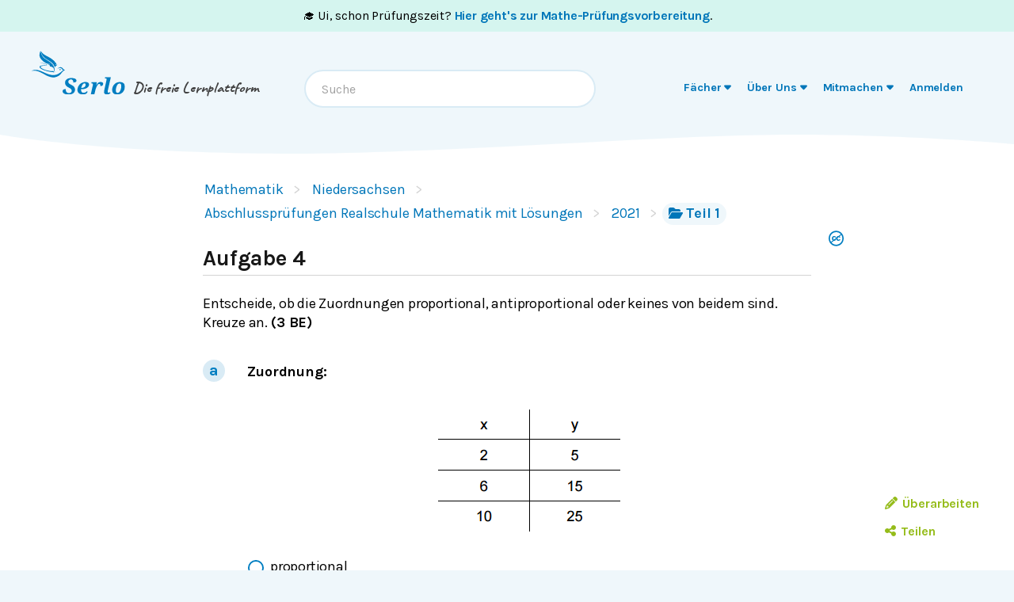

--- FILE ---
content_type: text/html; charset=utf-8
request_url: https://de.serlo.org/mathe/294840/aufgabengruppe
body_size: 26909
content:
<!DOCTYPE html><html class="print:serlo-print-style bg-brand-100" id="serlo-root" lang="de"><head><meta charSet="utf-8"/><meta name="viewport" content="width=device-width"/><title>Teil 1 - lernen mit Serlo!</title><link rel="canonical" href="https://de.serlo.org/mathe/294840/aufgabengruppe"/><meta name="content_type" content="exercisegroup"/><meta name="description" content="Aufgabe 4 Entscheide, ob die Zuordnungen proportional, antiproportional oder keines von beidem sind. Kreuze an. (3 BE)"/><meta property="og:site_name" content="serlo.org"/><meta property="og:type" content="website"/><meta property="og:title" content="Teil 1 - lernen mit Serlo!"/><meta property="og:url" content="https://de.serlo.org/mathe/294840/aufgabengruppe"/><meta property="og:description" content="Aufgabe 4 Entscheide, ob die Zuordnungen proportional, antiproportional oder keines von beidem sind. Kreuze an. (3 BE)"/><meta property="og:image" name="image" content="https://de.serlo.org/_assets/img/meta/mathe.png"/><meta property="og:image:width" content="1200"/><meta property="og:image:height" content="630"/><script type="application/ld+json">{"@context":{"id":"@id","type":"@type","@language":"de","@vocab":"http://schema.org/","skos":"http://www.w3.org/2004/02/skos/core#","prefLabel":{"@id":"skos:prefLabel","@container":"@language"},"inScheme":"skos:inScheme","Concept":"skos:Concept"},"id":"https://serlo.org/294840","type":["LearningResource","Quiz"],"learningResourceType":"Quiz","name":"Teil 1 - lernen mit Serlo!","description":"Aufgabe 4 Entscheide, ob die Zuordnungen proportional, antiproportional oder keines von beidem sind. Kreuze an. (3 BE)","license":{"id":"https://aba-aufgaben.nibis.de"},"isAccessibleForFree":true,"isFamilyFriendly":true,"publisher":"https://serlo.org/","inLanguage":"de","audience":[{"id":"http://purl.org/dcx/lrmi-vocabs/educationalAudienceRole/student","audienceType":"student","type":"Audience"}],"isPartOf":["https://serlo.org/5","https://serlo.org/32461","https://serlo.org/297604","https://serlo.org/300718","https://serlo.org/300723"],"about":[{"id":"https://serlo.org/5","name":"Mathematik","type":"Thing"}]}</script><meta name="next-head-count" content="15"/><meta property="og:site_name" content="Serlo"/><meta property="og:type" content="website"/><meta name="robots" content="max-image-preview:large"/><link rel="apple-touch-icon" sizes="180x180" href="/_assets/apple-touch-icon.png"/><link rel="icon" type="image/png" sizes="32x32" href="/_assets/favicon-32x32.png"/><link rel="icon" type="image/png" sizes="16x16" href="/_assets/favicon-16x16.png"/><link rel="manifest" href="/_assets/site.webmanifest?v=1"/><link rel="mask-icon" href="/_assets/safari-pinned-tab.svg" color="#007ec1"/><link rel="shortcut icon" href="/_assets/favicon.ico"/><meta name="msapplication-TileColor" content="#007ec1"/><meta name="msapplication-config" content="/_assets/browserconfig.xml"/><meta name="theme-color" content="#007ec1"/><link href="/_assets/opensearch.de.xml" rel="search" type="application/opensearchdescription+xml" title="Serlo (de)"/><link rel="preload" href="/_assets/fonts/karla/karla-variable.woff2" as="font" type="font/woff2" crossorigin=""/><link rel="preload" href="/_assets/fonts/caveat/caveat-700.woff2" as="font" type="font/woff2" crossorigin=""/><script src="/_assets/sentry/b7a5f46510b945b7a3a78c47c6a6048a.min.js"></script><script>
  if (window.Sentry) {
    window.Sentry.init({
      environment: "production",
      release: "frontend@6eb1245",
      beforeSend(event, hint) {
        /* ignore safari warning in JsonLd component */
        const error = hint.originalException;
        if (
          error &&
          error.message &&
          error.message.startsWith('r["@context"].toLowerCase')
        ) {
          return null;
        }
        /* Ignore Sistrix crawler */
        if (
          window.navigator.userAgent.includes('Mozilla/5.0 (compatible; Optimizer)')
        ) {
          return null
        }
        return event;
      },
    });
    window.Sentry.forceLoad();
  }
</script><script>window.sa_event=window.sa_event||function(){a=[].slice.call(arguments);sa_event.q?sa_event.q.push(a):sa_event.q=[a]};</script><script>document.cookie = '__gsas=; expires=Thu, 01 Jan 1970 00:00:00 UTC; path=/mathe-pruefungen;'; document.cookie = '__gsas=; expires=Thu, 01 Jan 1970 00:00:00 UTC; path=/;';</script><link rel="preload" href="/_next/static/css/c03869003d57564c.css" as="style"/><link rel="stylesheet" href="/_next/static/css/c03869003d57564c.css" data-n-g=""/><noscript data-n-css=""></noscript><script defer="" nomodule="" src="/_next/static/chunks/polyfills-42372ed130431b0a.js"></script><script defer="" src="/_next/static/chunks/6497.dfa8b4c648a4d920.js"></script><script defer="" src="/_next/static/chunks/6470.ce0e90f19adb480f.js"></script><script defer="" src="/_next/static/chunks/2373.e42ffac8ba9fd8eb.js"></script><script defer="" src="/_next/static/chunks/9969.e11f7857bae1a86a.js"></script><script defer="" src="/_next/static/chunks/7998.bab6d2bc08ae8ced.js"></script><script defer="" src="/_next/static/chunks/2941-ff4482aabe43c7fa.js"></script><script defer="" src="/_next/static/chunks/2409-4f1a1f31ed7889f2.js"></script><script defer="" src="/_next/static/chunks/8870-f128881b920a4a6c.js"></script><script defer="" src="/_next/static/chunks/8838-2d343ee3c660da3f.js"></script><script defer="" src="/_next/static/chunks/2808-2ee2bcd2d3306bed.js"></script><script defer="" src="/_next/static/chunks/3612.c6287a71f658bb4e.js"></script><script defer="" src="/_next/static/chunks/8610.6c5a33dbeb8b999e.js"></script><script src="/_next/static/chunks/webpack-4c773dd106ad0900.js" defer=""></script><script src="/_next/static/chunks/framework-4df7ec4fa5048e71.js" defer=""></script><script src="/_next/static/chunks/main-9aecaf629fb2ba61.js" defer=""></script><script src="/_next/static/chunks/pages/_app-d9e7196f63a23dd3.js" defer=""></script><script src="/_next/static/chunks/5089-2f9261013d54a647.js" defer=""></script><script src="/_next/static/chunks/1364-19e7e56d8b13a979.js" defer=""></script><script src="/_next/static/chunks/965-dd77d67a6fdeedba.js" defer=""></script><script src="/_next/static/chunks/6577-aa243922e575c11b.js" defer=""></script><script src="/_next/static/chunks/9879-f029c1330b666ae6.js" defer=""></script><script src="/_next/static/chunks/5652-60fc45d96a6ae01c.js" defer=""></script><script src="/_next/static/chunks/3306-35288c94afb50a19.js" defer=""></script><script src="/_next/static/chunks/9692-2b63eed0b0aa2f86.js" defer=""></script><script src="/_next/static/chunks/438-3a8ec397968b3255.js" defer=""></script><script src="/_next/static/chunks/1872-0d3aa7dc417fccf9.js" defer=""></script><script src="/_next/static/chunks/pages/%5B...slug%5D-74a111ee059b3592.js" defer=""></script><script src="/_next/static/LQVALq_7dpxhDdOXSV0Av/_buildManifest.js" defer=""></script><script src="/_next/static/LQVALq_7dpxhDdOXSV0Av/_ssgManifest.js" defer=""></script></head><body style="font-family:Karla, sans-serif;background-color:#fff"><div id="__next"><div class="hidden print:mt-2 print:block print:border-2 print:border-black print:pb-2 print:text-lg">WICHTIG: Damit alle Bilder und Formeln gedruckt werden, scrolle bitte einmal bis zum Ende der Seite BEVOR du diesen Dialog öffnest. Vielen Dank!</div><div style="position:fixed;z-index:9999;top:16px;left:16px;right:16px;bottom:16px;pointer-events:none"></div><div class="overflow-x-hidden sm:overflow-visible"><a id="oam-banner" href="/mathe-pruefungen" class="group block bg-newgreen bg-opacity-20 p-3 text-black hover:!no-underline mobile:text-center sm:py-2 serlo-link">🎓 Ui, schon Prüfungszeit?<!-- --> <b class="serlo-link group-hover:underline">Hier geht&#x27;s zur Mathe-Prüfungsvorbereitung</b>.</a><header class="bg-[url(&quot;/_assets/img/header-curve.svg&quot;)] bg-[length:100vw_3rem] bg-bottom bg-no-repeat pb-9 pt-3 text-almost-black bg-brand-100"><div class="sr-only left-side top-side rounded-md bg-yellow focus-within:not-sr-only focus-within:absolute focus-within:p-side">Springe zum <a class="serlo-link" href="#content">Inhalt</a> oder <a class="serlo-link" href="#footer">Footer</a></div><div class="px-side pb-6 pt-3 lg:px-side-lg"><div class="flex-wrap mobileExt:flex mobileExt:justify-between lg:flex-nowrap"><a class="w-min sm:w-auto serlo-link" href="/"><img class="inline" alt="Serlo" src="/_assets/img/serlo-logo.svg" width="120" height="80"/><span class="align-text-top font-handwritten text-xl text-almost-black ml-9 mt-2 block mobileExt:ml-9 mobileExt:inline-block mobileExt:whitespace-nowrap sm:ml-2 sm:mt-4">Die freie Lernplattform</span></a><div class="order-last mt-[1.7rem] min-h-[50px] w-full md:order-none md:mt-8 md:block md:w-auto lg:order-last hidden"><nav aria-label="Main" data-orientation="horizontal" dir="ltr"><div style="position:relative"><ul data-orientation="horizontal" class="relative m-0 block p-0 sm:min-w-[27rem] md:text-right md:mr-3.5 md:mt-0.5" dir="ltr"><li class="block duration-700 ease-linear md:mx-[3px] md:inline-block"><button id="radix-:R1adm:-trigger-radix-:R1dadm:" data-state="closed" aria-expanded="false" aria-controls="radix-:R1adm:-content-radix-:R1dadm:" class="serlo-header-navtrigger navtrigger block flex w-full items-center border-b border-brand-400 p-4 align-middle text-[1.33rem] font-bold text-brand md:serlo-button-learner-transparent md:serlo-menu-entry-special hover:bg-brand-300 hover:no-underline md:my-0 md:mt-[2px] md:block md:px-[7px] md:py-0.5 md:text-center md:text-[0.9rem] md:leading-tight md:text-brand-700 md:transition" data-radix-collection-item=""><span aria-hidden="true" class="mr-2.5 flex h-10 w-10 items-center justify-center rounded-full bg-brand-200 text-brand-500 md:hidden"><svg xmlns="http://www.w3.org/2000/svg" role="img" viewBox="0 0 640 512" aria-hidden="true" focusable="false" class="serlo-fa-icon text-[23px]"><path fill="currentColor" d="M320 32c-8.1 0-16.1 1.4-23.7 4.1L15.8 137.4C6.3 140.9 0 149.9 0 160s6.3 19.1 15.8 22.6l57.9 20.9C57.3 229.3 48 259.8 48 291.9l0 28.1c0 28.4-10.8 57.7-22.3 80.8c-6.5 13-13.9 25.8-22.5 37.6C0 442.7-.9 448.3 .9 453.4s6 8.9 11.2 10.2l64 16c4.2 1.1 8.7 .3 12.4-2s6.3-6.1 7.1-10.4c8.6-42.8 4.3-81.2-2.1-108.7C90.3 344.3 86 329.8 80 316.5l0-24.6c0-30.2 10.2-58.7 27.9-81.5c12.9-15.5 29.6-28 49.2-35.7l157-61.7c8.2-3.2 17.5 .8 20.7 9s-.8 17.5-9 20.7l-157 61.7c-12.4 4.9-23.3 12.4-32.2 21.6l159.6 57.6c7.6 2.7 15.6 4.1 23.7 4.1s16.1-1.4 23.7-4.1L624.2 182.6c9.5-3.4 15.8-12.5 15.8-22.6s-6.3-19.1-15.8-22.6L343.7 36.1C336.1 33.4 328.1 32 320 32zM128 408c0 35.3 86 72 192 72s192-36.7 192-72L496.7 262.6 354.5 314c-11.1 4-22.8 6-34.5 6s-23.5-2-34.5-6L143.3 262.6 128 408z"></path></svg></span><span class="">Fächer</span> <svg xmlns="http://www.w3.org/2000/svg" role="img" viewBox="0 0 320 512" aria-hidden="true" focusable="false" class="serlo-fa-icon"><path fill="currentColor" d="M137.4 374.6c12.5 12.5 32.8 12.5 45.3 0l128-128c9.2-9.2 11.9-22.9 6.9-34.9s-16.6-19.8-29.6-19.8L32 192c-12.9 0-24.6 7.8-29.6 19.8s-2.2 25.7 6.9 34.9l128 128z"></path></svg></button></li><li class="block duration-700 ease-linear md:mx-[3px] md:inline-block"><button id="radix-:R1adm:-trigger-radix-:R2dadm:" data-state="closed" aria-expanded="false" aria-controls="radix-:R1adm:-content-radix-:R2dadm:" class="serlo-header-navtrigger navtrigger block flex w-full items-center border-b border-brand-400 p-4 align-middle text-[1.33rem] font-bold text-brand md:serlo-button-learner-transparent md:serlo-menu-entry-special hover:bg-brand-300 hover:no-underline md:my-0 md:mt-[2px] md:block md:px-[7px] md:py-0.5 md:text-center md:text-[0.9rem] md:leading-tight md:text-brand-700 md:transition" data-radix-collection-item=""><span aria-hidden="true" class="mr-2.5 flex h-10 w-10 items-center justify-center rounded-full bg-brand-200 text-brand-500 md:hidden"><svg xmlns="http://www.w3.org/2000/svg" role="img" viewBox="0 0 512 512" aria-hidden="true" focusable="false" class="serlo-fa-icon text-[23px]"><path fill="currentColor" d="M256 512A256 256 0 1 0 256 0a256 256 0 1 0 0 512zM216 336l24 0 0-64-24 0c-13.3 0-24-10.7-24-24s10.7-24 24-24l48 0c13.3 0 24 10.7 24 24l0 88 8 0c13.3 0 24 10.7 24 24s-10.7 24-24 24l-80 0c-13.3 0-24-10.7-24-24s10.7-24 24-24zm40-208a32 32 0 1 1 0 64 32 32 0 1 1 0-64z"></path></svg></span><span class="">Über Uns</span> <svg xmlns="http://www.w3.org/2000/svg" role="img" viewBox="0 0 320 512" aria-hidden="true" focusable="false" class="serlo-fa-icon"><path fill="currentColor" d="M137.4 374.6c12.5 12.5 32.8 12.5 45.3 0l128-128c9.2-9.2 11.9-22.9 6.9-34.9s-16.6-19.8-29.6-19.8L32 192c-12.9 0-24.6 7.8-29.6 19.8s-2.2 25.7 6.9 34.9l128 128z"></path></svg></button></li><li class="block duration-700 ease-linear md:mx-[3px] md:inline-block"><button id="radix-:R1adm:-trigger-radix-:R3dadm:" data-state="closed" aria-expanded="false" aria-controls="radix-:R1adm:-content-radix-:R3dadm:" class="serlo-header-navtrigger navtrigger block flex w-full items-center border-b border-brand-400 p-4 align-middle text-[1.33rem] font-bold text-brand md:serlo-button-learner-transparent md:serlo-menu-entry-special hover:bg-brand-300 hover:no-underline md:my-0 md:mt-[2px] md:block md:px-[7px] md:py-0.5 md:text-center md:text-[0.9rem] md:leading-tight md:text-brand-700 md:transition" data-radix-collection-item=""><span aria-hidden="true" class="mr-2.5 flex h-10 w-10 items-center justify-center rounded-full bg-brand-200 text-brand-500 md:hidden"><svg xmlns="http://www.w3.org/2000/svg" role="img" viewBox="0 0 640 512" aria-hidden="true" focusable="false" class="serlo-fa-icon text-[23px]"><path fill="currentColor" d="M224 256A128 128 0 1 0 224 0a128 128 0 1 0 0 256zm-45.7 48C79.8 304 0 383.8 0 482.3C0 498.7 13.3 512 29.7 512l293.1 0c-3.1-8.8-3.7-18.4-1.4-27.8l15-60.1c2.8-11.3 8.6-21.5 16.8-29.7l40.3-40.3c-32.1-31-75.7-50.1-123.9-50.1l-91.4 0zm435.5-68.3c-15.6-15.6-40.9-15.6-56.6 0l-29.4 29.4 71 71 29.4-29.4c15.6-15.6 15.6-40.9 0-56.6l-14.4-14.4zM375.9 417c-4.1 4.1-7 9.2-8.4 14.9l-15 60.1c-1.4 5.5 .2 11.2 4.2 15.2s9.7 5.6 15.2 4.2l60.1-15c5.6-1.4 10.8-4.3 14.9-8.4L576.1 358.7l-71-71L375.9 417z"></path></svg></span><span class="">Mitmachen</span> <svg xmlns="http://www.w3.org/2000/svg" role="img" viewBox="0 0 320 512" aria-hidden="true" focusable="false" class="serlo-fa-icon"><path fill="currentColor" d="M137.4 374.6c12.5 12.5 32.8 12.5 45.3 0l128-128c9.2-9.2 11.9-22.9 6.9-34.9s-16.6-19.8-29.6-19.8L32 192c-12.9 0-24.6 7.8-29.6 19.8s-2.2 25.7 6.9 34.9l128 128z"></path></svg></button></li><li class="block duration-700 ease-linear md:mx-[3px] md:inline-block opacity-0"><a class="group navtrigger block flex w-full items-center border-b border-brand-400 p-4 align-middle text-[1.33rem] font-bold text-brand md:serlo-button-learner-transparent md:serlo-menu-entry-special hover:bg-brand-300 hover:no-underline md:my-0 md:mt-[2px] md:block md:px-[7px] md:py-0.5 md:text-center md:text-[0.9rem] md:leading-tight md:text-brand-700 md:transition" href="/auth/login" data-radix-collection-item=""><span aria-hidden="true" class="mr-2.5 flex h-10 w-10 items-center justify-center rounded-full bg-brand-200 text-brand-500 md:hidden"><svg xmlns="http://www.w3.org/2000/svg" role="img" viewBox="0 0 448 512" aria-hidden="true" focusable="false" class="serlo-fa-icon text-[23px]"><path fill="currentColor" d="M224 256A128 128 0 1 0 224 0a128 128 0 1 0 0 256zm-45.7 48C79.8 304 0 383.8 0 482.3C0 498.7 13.3 512 29.7 512l388.6 0c16.4 0 29.7-13.3 29.7-29.7C448 383.8 368.2 304 269.7 304l-91.4 0z"></path></svg></span><span class="">Anmelden</span></a></li></ul></div></nav></div><div class="hidden h-0 basis-full md:block lg:hidden"></div><div class="mx-auto mt-7 text-left font-normal mobileExt:ml-4 mobileExt:mr-0 mobileExt:mt-5 mobileExt:max-w-sm mobileExt:flex-grow mobileExt:px-2 md:mt-0 md:max-w-xs lg:mt-6 lg:max-w-sm"><div class="relative"><input type="text" class="align-end h-12 w-full rounded-3xl border-2 border-brand-200 pl-5 pr-12 outline-none hover:shadow focus:shadow" placeholder="Suche" role="combobox" aria-haspopup="listbox" aria-owns="quickbar-listbox" aria-controls="quickbar-listbox" aria-expanded="false" data-qa="quickbar-input" value=""/></div><div role="listbox" id="quickbar-listbox" data-qa="quickbar-combobox-overlay" class="absolute left-side right-side z-[100] ml-2 mt-2 max-w-2xl rounded-xl border bg-white px-5 pb-2 shadow hidden"></div></div><button tabindex="0" aria-label="Menu" class="serlo-button-learner absolute right-4 top-0 mt-5 block h-12 w-12 rounded-full bg-brand-200 text-brand outline-none mobileExt:static md:hidden"><svg xmlns="http://www.w3.org/2000/svg" role="img" viewBox="0 0 448 512" aria-hidden="true" focusable="false" class="serlo-fa-icon mt-1 h-8"><path fill="currentColor" d="M0 96C0 78.3 14.3 64 32 64l384 0c17.7 0 32 14.3 32 32s-14.3 32-32 32L32 128C14.3 128 0 113.7 0 96zM0 256c0-17.7 14.3-32 32-32l384 0c17.7 0 32 14.3 32 32s-14.3 32-32 32L32 288c-17.7 0-32-14.3-32-32zM448 416c0 17.7-14.3 32-32 32L32 448c-17.7 0-32-14.3-32-32s14.3-32 32-32l384 0c17.7 0 32 14.3 32 32z"></path></svg></button></div></div></header><div id="content" class="min-h-[68vh] max-w-full"><div class="relative"><div class="mx-auto max-w-screen-sm sm:ml-[51px] mb-24 md:ml-auto"><nav class="mx-side mt-5 sm:ml-2.5" data-qa="breadcrumbs"><a class="hidden sm:inline-block serlo-button-learner mb-1 mr-5 py-0.5 font-normal after:absolute after:ml-3 after:text-gray-300 after:content-[&#x27;&gt;&#x27;] hover:bg-brand hover:text-white serlo-link" href="/mathe">Mathematik</a><a class="hidden sm:inline-block serlo-button-learner mb-1 mr-5 py-0.5 font-normal after:absolute after:ml-3 after:text-gray-300 after:content-[&#x27;&gt;&#x27;] hover:bg-brand hover:text-white serlo-link" href="/mathe/32461/niedersachsen">Niedersachsen</a><a class="hidden sm:inline-block serlo-button-learner mb-1 mr-5 py-0.5 font-normal after:absolute after:ml-3 after:text-gray-300 after:content-[&#x27;&gt;&#x27;] hover:bg-brand hover:text-white serlo-link" href="/mathe/297604/abschlusspruefungen-realschule-mathematik-mit-loesungen">Abschlussprüfungen Realschule Mathematik mit Lösungen</a><a class="hidden sm:inline-block serlo-button-learner mb-1 mr-5 py-0.5 font-normal after:absolute after:ml-3 after:text-gray-300 after:content-[&#x27;&gt;&#x27;] hover:bg-brand hover:text-white serlo-link" href="/mathe/300718/2021">2021</a><a class="serlo-button-learner bg-brand-200 py-0.5 hover:bg-brand-400 hover:text-white sm:bg-brand-100 sm:hover:bg-brand serlo-link" href="/mathe/300723/teil-1"><span class="pr-1 pt-0.25 sm:hidden"><svg xmlns="http://www.w3.org/2000/svg" role="img" viewBox="0 0 576 512" aria-hidden="true" focusable="false" class="serlo-fa-icon"><path fill="currentColor" d="M88.7 223.8L0 375.8 0 96C0 60.7 28.7 32 64 32l117.5 0c17 0 33.3 6.7 45.3 18.7l26.5 26.5c12 12 28.3 18.7 45.3 18.7L416 96c35.3 0 64 28.7 64 64l0 32-336 0c-22.8 0-43.8 12.1-55.3 31.8zm27.6 16.1C122.1 230 132.6 224 144 224l400 0c11.5 0 22 6.1 27.7 16.1s5.7 22.2-.1 32.1l-112 192C453.9 474 443.4 480 432 480L32 480c-11.5 0-22-6.1-27.7-16.1s-5.7-22.2 .1-32.1l112-192z"></path></svg></span><span class="hidden pr-1 pt-0.25 text-base sm:inline"><svg xmlns="http://www.w3.org/2000/svg" role="img" viewBox="0 0 576 512" aria-hidden="true" focusable="false" class="serlo-fa-icon"><path fill="currentColor" d="M88.7 223.8L0 375.8 0 96C0 60.7 28.7 32 64 32l117.5 0c17 0 33.3 6.7 45.3 18.7l26.5 26.5c12 12 28.3 18.7 45.3 18.7L416 96c35.3 0 64 28.7 64 64l0 32-336 0c-22.8 0-43.8 12.1-55.3 31.8zm27.6 16.1C122.1 230 132.6 224 144 224l400 0c11.5 0 22 6.1 27.7 16.1s5.7 22.2-.1 32.1l-112 192C453.9 474 443.4 480 432 480L32 480c-11.5 0-22-6.1-27.7-16.1s-5.7-22.2 .1-32.1l112-192z"></path></svg></span>Teil 1</a></nav><main id="content"><nav aria-label="Tool Menu" data-orientation="horizontal" dir="ltr" class="serlo-user-tools transition-opacity opacity-0"><div style="position:relative"><ul data-orientation="horizontal" class="mb-8 mr-4 mt-4 justify-end text-right mobile:flex sm:-mt-6 sm:text-left lg:hidden" dir="ltr"><span class="serlo-button-green m-0.5 ml-1 text-sm leading-browser"><svg xmlns="http://www.w3.org/2000/svg" role="img" viewBox="0 0 512 512" aria-hidden="true" focusable="false" class="serlo-fa-icon lg:mr-0.5"><path fill="currentColor" d="M464 256A208 208 0 1 0 48 256a208 208 0 1 0 416 0zM0 256a256 256 0 1 1 512 0A256 256 0 1 1 0 256z"></path></svg> <!-- -->…</span></ul></div></nav><div class="min-h-[25vh]"><div class="serlo-content-with-spacing-fixes"><div class="serlo-content-with-spacing-fixes" data-editor-version="0.26.1"><!--$--><div class="relative"><div class="absolute -right-8"><div class="ml-1"><a class="serlo-button-learner-transparent serlo-tooltip-trigger w-[33px] text-[18px] text-base font-normal hover:no-underline serlo-link" href="/license/detail/26"><span class="serlo-tooltip sr-only pointer-events-none bottom-full block cursor-default opacity-0 transition-opacity right-0 top-10"><span class="block w-80 max-w-fit rounded bg-almost-black px-2 py-1.5 text-center text-sm font-bold text-white">Niedersächsisches Kultusministerium (Gilt für: Aufgabenstellung)<span class="block text-gray-300">Dieses Werk wurde vom Kultusministerium Niedersachsen zur Verfügung gestellt --- Die Lösungsvorschläge dagegen sind NICHT vom Land Niedersachsen</span></span></span><span class="relative -ml-[1px] inline-block h-5 w-5 align-sub text-xl"><svg xmlns="http://www.w3.org/2000/svg" role="img" viewBox="0 0 496 512" aria-hidden="true" focusable="false" class="serlo-fa-icon absolute"><path fill="currentColor" d="M245.83 214.87l-33.22 17.28c-9.43-19.58-25.24-19.93-27.46-19.93-22.13 0-33.22 14.61-33.22 43.84 0 23.57 9.21 43.84 33.22 43.84 14.47 0 24.65-7.09 30.57-21.26l30.55 15.5c-6.17 11.51-25.69 38.98-65.1 38.98-22.6 0-73.96-10.32-73.96-77.05 0-58.69 43-77.06 72.63-77.06 30.72-.01 52.7 11.95 65.99 35.86zm143.05 0l-32.78 17.28c-9.5-19.77-25.72-19.93-27.9-19.93-22.14 0-33.22 14.61-33.22 43.84 0 23.55 9.23 43.84 33.22 43.84 14.45 0 24.65-7.09 30.54-21.26l31 15.5c-2.1 3.75-21.39 38.98-65.09 38.98-22.69 0-73.96-9.87-73.96-77.05 0-58.67 42.97-77.06 72.63-77.06 30.71-.01 52.58 11.95 65.56 35.86zM247.56 8.05C104.74 8.05 0 123.11 0 256.05c0 138.49 113.6 248 247.56 248 129.93 0 248.44-100.87 248.44-248 0-137.87-106.62-248-248.44-248zm.87 450.81c-112.54 0-203.7-93.04-203.7-202.81 0-105.42 85.43-203.27 203.72-203.27 112.53 0 202.82 89.46 202.82 203.26-.01 121.69-99.68 202.82-202.84 202.82z"></path></svg><svg xmlns="http://www.w3.org/2000/svg" role="img" viewBox="0 0 640 512" aria-hidden="true" focusable="false" class="serlo-fa-icon absolute -left-[3px] -scale-x-[0.6] scale-y-[0.6]"><path fill="currentColor" d="M5.1 9.2C13.3-1.2 28.4-3.1 38.8 5.1l592 464c10.4 8.2 12.3 23.3 4.1 33.7s-23.3 12.3-33.7 4.1L9.2 42.9C-1.2 34.7-3.1 19.6 5.1 9.2z"></path></svg></span></a></div></div><div class="-mt-block"><!--$--><div id="580ac77d" class="my-block"><!--$--><h2 class="serlo-h2">Aufgabe 4</h2><p class="slate-p serlo-p mb-0 min-h-[1.33em]">Entscheide, ob die Zuordnungen proportional, antiproportional oder keines von beidem sind. </p><p class="slate-p serlo-p mb-0 min-h-[1.33em]">Kreuze an.  <b>(3 BE)</b></p><!--/$--></div><!--/$--><ol class="mb-2.5 ml-2 bg-white pb-3.5 [counter-reset:exercises] sm:pl-12"><li id="294842" class="serlo-exercise-wrapper mt-6 pt-2 [counter-increment:exercises] before:mx-side before:mb-2.5 before:flex before:h-7 before:w-7 before:justify-center before:rounded-full before:bg-brand-200 before:align-middle before:text-xl before:font-bold before:text-brand before:content-[counter(exercises,_lower-alpha)] before:sm:absolute before:sm:-ml-10 before:sm:-mt-1 [&amp;&gt;div]:border-none"><!--$--><div class="relative"><div class="absolute -right-8 -mt-1"><div class="ml-1"></div></div><div class="-mt-block"><!--$--><div id="dde37386" class="my-block"><!--$--><p class="slate-p serlo-p mb-0 min-h-[1.33em]"><b>Zuordnung:</b></p><!--/$--></div><div id="335fa5bd" class="my-block"><!--$--><figure class="mb-block px-4 text-center" itemscope="" itemType="http://schema.org/ImageObject"><div class="mx-auto"><img class="serlo-img bg-white" src="https://assets.serlo.org/59f33930-afa9-11ee-9f10-ff1a89022a7c/aufgabengruppe.png" alt="Bild" itemProp="contentUrl" loading="lazy"/><figcaption class="mt-3 italic"></figcaption></div></figure><!--/$--></div><!--/$--><!--$--><div class="mx-side mb-block"><ul class="unstyled-list m-0 flex list-none flex-col flex-wrap overflow-auto p-0"><li class="mb-block"><div class="flex"><input class="w-0.25 opacity-0" id="af76f28f-dc5e-40ae-bba1-ef0f6964d06c" type="radio"/><label class="flex cursor-pointer items-center [&amp;_.slate-container]:mb-0 [&amp;_.slate-p]:ml-2" for="af76f28f-dc5e-40ae-bba1-ef0f6964d06c"><svg xmlns="http://www.w3.org/2000/svg" role="img" viewBox="0 0 512 512" aria-hidden="true" focusable="false" class="inline-block h-[1em] overflow-visible align-[-0.125em] mt-0.5 text-xl text-brand"><path fill="currentColor" d="M464 256A208 208 0 1 0 48 256a208 208 0 1 0 416 0zM0 256a256 256 0 1 1 512 0A256 256 0 1 1 0 256z"></path></svg><!--$--><p class="slate-p serlo-p mb-0 min-h-[1.33em]">proportional</p><!--/$--></label></div></li><li class="mb-block"><div class="flex"><input class="w-0.25 opacity-0" id="05eac1e0-598e-46ff-9cb6-9147c5f44c33" type="radio"/><label class="flex cursor-pointer items-center [&amp;_.slate-container]:mb-0 [&amp;_.slate-p]:ml-2" for="05eac1e0-598e-46ff-9cb6-9147c5f44c33"><svg xmlns="http://www.w3.org/2000/svg" role="img" viewBox="0 0 512 512" aria-hidden="true" focusable="false" class="inline-block h-[1em] overflow-visible align-[-0.125em] mt-0.5 text-xl text-brand"><path fill="currentColor" d="M464 256A208 208 0 1 0 48 256a208 208 0 1 0 416 0zM0 256a256 256 0 1 1 512 0A256 256 0 1 1 0 256z"></path></svg><!--$--><p class="slate-p serlo-p mb-0 min-h-[1.33em]">antiproportional</p><!--/$--></label></div></li><li class="mb-block"><div class="flex"><input class="w-0.25 opacity-0" id="0209eb84-2619-4dc2-b4d1-bd3f5539b4c8" type="radio"/><label class="flex cursor-pointer items-center [&amp;_.slate-container]:mb-0 [&amp;_.slate-p]:ml-2" for="0209eb84-2619-4dc2-b4d1-bd3f5539b4c8"><svg xmlns="http://www.w3.org/2000/svg" role="img" viewBox="0 0 512 512" aria-hidden="true" focusable="false" class="inline-block h-[1em] overflow-visible align-[-0.125em] mt-0.5 text-xl text-brand"><path fill="currentColor" d="M464 256A208 208 0 1 0 48 256a208 208 0 1 0 416 0zM0 256a256 256 0 1 1 512 0A256 256 0 1 1 0 256z"></path></svg><!--$--><p class="slate-p serlo-p mb-0 min-h-[1.33em]">keines von beidem</p><!--/$--></label></div></li></ul><div class="mt-5 flex"><button class="serlo-button-learner-primary mb-5 mr-3 h-8 pointer-events-none bg-transparent text-gray-400 opacity-100" data-qa="plugin-exercise-check-answer-button">Klicke auf eine der Optionen.</button></div></div><!--/$--><!--$--><div class="relative"><nav><button class="serlo-button-learner-transparent mb-4 ml-side mr-auto pr-2 text-base hover:bg-brand-100 hover:text-brand-700"><span class="w-3.5"><span class="inline-block transition-transform duration-300">▾</span> </span>Strategie</button> <button class="serlo-button-learner-transparent mb-4 ml-side mr-auto pr-2 text-base hover:bg-brand-100 hover:text-brand-700"><span class="w-3.5"><span class="inline-block transition-transform duration-300">▾</span> </span>Lösungsvorschlag</button></nav><div class="serlo-solution-box hidden"><div class="hidden"><p class="serlo-p">Für diese Aufgabe benötigst Du folgendes Grundwissen:<!-- --> <a class="serlo-link cursor-pointer" href="/177134">Direkte Proportionalität</a></p><!--$--><div id="0513a270" class="my-block"><!--$--><h3 class="serlo-h3">Lösung</h3><!--/$--></div><div id="01b1bcb2" class="my-block"><!--$--><figure class="mb-block px-4 text-center" itemscope="" itemType="http://schema.org/ImageObject"><div class="mx-auto"><img class="serlo-img bg-white" src="https://assets.serlo.org/c0eec400-b08b-11ee-9f10-ff1a89022a7c/aufgabengruppe.png" alt="Bild" itemProp="contentUrl" loading="lazy"/><figcaption class="mt-3 italic"></figcaption></div></figure><!--/$--></div><div id="da78888a" class="my-block"><!--$--><p class="slate-p serlo-p mb-0 min-h-[1.33em]">Beide Seiten vergrößern sich immer mit demselben Faktor.</p><p class="slate-p serlo-p mb-0 min-h-[1.33em]">Daher handelt es sich um eine <b>proportionale Zuordnung</b>.</p><!--/$--></div><!--/$--><h2 class="serlo-h2 mt-10 border-b-0"><svg xmlns="http://www.w3.org/2000/svg" role="img" viewBox="0 0 512 512" aria-hidden="true" focusable="false" class="serlo-fa-icon text-2xl text-brand-400"><path fill="currentColor" d="M256 512A256 256 0 1 0 256 0a256 256 0 1 0 0 512zM169.8 165.3c7.9-22.3 29.1-37.3 52.8-37.3l58.3 0c34.9 0 63.1 28.3 63.1 63.1c0 22.6-12.1 43.5-31.7 54.8L280 264.4c-.2 13-10.9 23.6-24 23.6c-13.3 0-24-10.7-24-24l0-13.5c0-8.6 4.6-16.5 12.1-20.8l44.3-25.4c4.7-2.7 7.6-7.7 7.6-13.1c0-8.4-6.8-15.1-15.1-15.1l-58.3 0c-3.4 0-6.4 2.1-7.5 5.3l-.4 1.2c-4.4 12.5-18.2 19-30.6 14.6s-19-18.2-14.6-30.6l.4-1.2zM224 352a32 32 0 1 1 64 0 32 32 0 1 1 -64 0z"></path></svg> <!-- -->Hast du eine Frage oder Feedback?</h2><p class="serlo-p"><a href="/294840#comment-area-begin-scrollpoint" class="serlo-button-learner-secondary">Kommentiere hier<!-- --> <!-- -->👇</a></p></div><div class="hidden"><!--$--><p class="slate-p serlo-p mb-0 min-h-[1.33em]">Bei proportionalen Zuordnungen vergrößern sich beide Seiten immer um den gleichen Faktor.</p><p class="slate-p serlo-p mb-0 min-h-[1.33em]"></p><p class="slate-p serlo-p mb-0 min-h-[1.33em]">Bei antiproportionalen Zuordnungen verringert sich eine Seite um den Faktor, um den sich die andere Seite erhöht.</p><!--/$--></div></div></div><!--/$--></div></div><!--/$--> </li><li id="294844" class="serlo-exercise-wrapper mt-6 pt-2 [counter-increment:exercises] before:mx-side before:mb-2.5 before:flex before:h-7 before:w-7 before:justify-center before:rounded-full before:bg-brand-200 before:align-middle before:text-xl before:font-bold before:text-brand before:content-[counter(exercises,_lower-alpha)] before:sm:absolute before:sm:-ml-10 before:sm:-mt-1 [&amp;&gt;div]:border-none"><!--$--><div class="relative"><div class="absolute -right-8 -mt-1"><div class="ml-1"></div></div><div class="-mt-block"><!--$--><div id="1b4e3cd3" class="my-block"><!--$--><p class="slate-p serlo-p mb-0 min-h-[1.33em]"><b>Zuordnung:</b></p><p class="slate-p serlo-p mb-0 min-h-[1.33em]"></p><p class="slate-p serlo-p mb-0 min-h-[1.33em]">Seitenlänge eines Quadrats <!--$--><span class="inline-block pb-1 [page-break-inside:avoid] text-[1.1rem]"><math><mo stretchy="false" lspace="0em" rspace="0em">→</mo></math></span><!--/$--> Flächeninhalt dieses Quadrats</p><!--/$--></div><!--/$--><!--$--><div class="mx-side mb-block"><ul class="unstyled-list m-0 flex list-none flex-col flex-wrap overflow-auto p-0"><li class="mb-block"><div class="flex"><input class="w-0.25 opacity-0" id="b5a11500-497b-4880-9c5d-63bb1c5cfb3a" type="radio"/><label class="flex cursor-pointer items-center [&amp;_.slate-container]:mb-0 [&amp;_.slate-p]:ml-2" for="b5a11500-497b-4880-9c5d-63bb1c5cfb3a"><svg xmlns="http://www.w3.org/2000/svg" role="img" viewBox="0 0 512 512" aria-hidden="true" focusable="false" class="inline-block h-[1em] overflow-visible align-[-0.125em] mt-0.5 text-xl text-brand"><path fill="currentColor" d="M464 256A208 208 0 1 0 48 256a208 208 0 1 0 416 0zM0 256a256 256 0 1 1 512 0A256 256 0 1 1 0 256z"></path></svg><!--$--><p class="slate-p serlo-p mb-0 min-h-[1.33em]">proportional</p><!--/$--></label></div></li><li class="mb-block"><div class="flex"><input class="w-0.25 opacity-0" id="442527a8-0001-44c8-bd5a-699798887d4b" type="radio"/><label class="flex cursor-pointer items-center [&amp;_.slate-container]:mb-0 [&amp;_.slate-p]:ml-2" for="442527a8-0001-44c8-bd5a-699798887d4b"><svg xmlns="http://www.w3.org/2000/svg" role="img" viewBox="0 0 512 512" aria-hidden="true" focusable="false" class="inline-block h-[1em] overflow-visible align-[-0.125em] mt-0.5 text-xl text-brand"><path fill="currentColor" d="M464 256A208 208 0 1 0 48 256a208 208 0 1 0 416 0zM0 256a256 256 0 1 1 512 0A256 256 0 1 1 0 256z"></path></svg><!--$--><p class="slate-p serlo-p mb-0 min-h-[1.33em]">antiproportional</p><!--/$--></label></div></li><li class="mb-block"><div class="flex"><input class="w-0.25 opacity-0" id="2aed3924-b710-42e0-abbe-217abbec1621" type="radio"/><label class="flex cursor-pointer items-center [&amp;_.slate-container]:mb-0 [&amp;_.slate-p]:ml-2" for="2aed3924-b710-42e0-abbe-217abbec1621"><svg xmlns="http://www.w3.org/2000/svg" role="img" viewBox="0 0 512 512" aria-hidden="true" focusable="false" class="inline-block h-[1em] overflow-visible align-[-0.125em] mt-0.5 text-xl text-brand"><path fill="currentColor" d="M464 256A208 208 0 1 0 48 256a208 208 0 1 0 416 0zM0 256a256 256 0 1 1 512 0A256 256 0 1 1 0 256z"></path></svg><!--$--><p class="slate-p serlo-p mb-0 min-h-[1.33em]">keines von beidem</p><!--/$--></label></div></li></ul><div class="mt-5 flex"><button class="serlo-button-learner-primary mb-5 mr-3 h-8 pointer-events-none bg-transparent text-gray-400 opacity-100" data-qa="plugin-exercise-check-answer-button">Klicke auf eine der Optionen.</button></div></div><!--/$--><!--$--><div class="relative"><nav><button class="serlo-button-learner-transparent mb-4 ml-side mr-auto pr-2 text-base hover:bg-brand-100 hover:text-brand-700"><span class="w-3.5"><span class="inline-block transition-transform duration-300">▾</span> </span>Strategie</button> <button class="serlo-button-learner-transparent mb-4 ml-side mr-auto pr-2 text-base hover:bg-brand-100 hover:text-brand-700"><span class="w-3.5"><span class="inline-block transition-transform duration-300">▾</span> </span>Lösungsvorschlag</button></nav><div class="serlo-solution-box hidden"><div class="hidden"><p class="serlo-p">Für diese Aufgabe benötigst Du folgendes Grundwissen:<!-- --> <a class="serlo-link cursor-pointer" href="/1863">Quadrat</a></p><!--$--><div id="e17f6ada" class="my-block"><!--$--><h3 class="serlo-h3">Lösung</h3><p class="slate-p serlo-p mb-0 min-h-[1.33em]">Der Flächeninhalt eines Quadrats berechnet sich mit:</p><p class="slate-p serlo-p mb-0 min-h-[1.33em]"></p><!--$--><div class="serlo-math-wrapper text-center"><span class="inline-block pb-1 [page-break-inside:avoid] text-[1.33rem]"><math display="block" class="tml-display" style="display:block math;"><mrow><msub><mi>A</mi><mtext>Quadrat</mtext></msub><mo>=</mo><msup><mi>a</mi><mn>2</mn></msup></mrow></math></span></div><!--/$--><p class="slate-p serlo-p mb-0 min-h-[1.33em]">Die Seitenlänge des Quadrats wird dabei quadriert und nicht mit einem konstanten Faktor vergrößert oder verringert. </p><p class="slate-p serlo-p mb-0 min-h-[1.33em]"></p><p class="slate-p serlo-p mb-0 min-h-[1.33em]">Die Zuordnung ist daher <b>weder proportional noch antiproportional</b>.</p><!--/$--></div><!--/$--><h2 class="serlo-h2 mt-10 border-b-0"><svg xmlns="http://www.w3.org/2000/svg" role="img" viewBox="0 0 512 512" aria-hidden="true" focusable="false" class="serlo-fa-icon text-2xl text-brand-400"><path fill="currentColor" d="M256 512A256 256 0 1 0 256 0a256 256 0 1 0 0 512zM169.8 165.3c7.9-22.3 29.1-37.3 52.8-37.3l58.3 0c34.9 0 63.1 28.3 63.1 63.1c0 22.6-12.1 43.5-31.7 54.8L280 264.4c-.2 13-10.9 23.6-24 23.6c-13.3 0-24-10.7-24-24l0-13.5c0-8.6 4.6-16.5 12.1-20.8l44.3-25.4c4.7-2.7 7.6-7.7 7.6-13.1c0-8.4-6.8-15.1-15.1-15.1l-58.3 0c-3.4 0-6.4 2.1-7.5 5.3l-.4 1.2c-4.4 12.5-18.2 19-30.6 14.6s-19-18.2-14.6-30.6l.4-1.2zM224 352a32 32 0 1 1 64 0 32 32 0 1 1 -64 0z"></path></svg> <!-- -->Hast du eine Frage oder Feedback?</h2><p class="serlo-p"><a href="/294840#comment-area-begin-scrollpoint" class="serlo-button-learner-secondary">Kommentiere hier<!-- --> <!-- -->👇</a></p></div><div class="hidden"><!--$--><p class="slate-p serlo-p mb-0 min-h-[1.33em]">Überlege, wie sich der Flächeninhalt eines Quadrats berechnet.</p><p class="slate-p serlo-p mb-0 min-h-[1.33em]"></p><p class="slate-p serlo-p mb-0 min-h-[1.33em]">Vergrößert/verringert er sich immer mit demselben Faktor, mit dem sich die Seitenlänge vergrößert/verringert?</p><!--/$--></div></div></div><!--/$--></div></div><!--/$--> </li><li id="294846" class="serlo-exercise-wrapper mt-6 pt-2 [counter-increment:exercises] before:mx-side before:mb-2.5 before:flex before:h-7 before:w-7 before:justify-center before:rounded-full before:bg-brand-200 before:align-middle before:text-xl before:font-bold before:text-brand before:content-[counter(exercises,_lower-alpha)] before:sm:absolute before:sm:-ml-10 before:sm:-mt-1 [&amp;&gt;div]:border-none"><!--$--><div class="relative"><div class="absolute -right-8 -mt-1"><div class="ml-1"></div></div><div class="-mt-block"><!--$--><div id="2d18689d" class="my-block"><!--$--><p class="slate-p serlo-p mb-0 min-h-[1.33em]"><b>Zuordnung:</b></p><!--/$--></div><div id="9b07814a" class="my-block"><!--$--><figure class="mb-block px-4 text-center" itemscope="" itemType="http://schema.org/ImageObject"><div class="mx-auto"><img class="serlo-img bg-white" src="https://assets.serlo.org/e31879f0-afa9-11ee-9f10-ff1a89022a7c/aufgabengruppe.png" alt="Bild" itemProp="contentUrl" loading="lazy"/><figcaption class="mt-3 italic"></figcaption></div></figure><!--/$--></div><!--/$--><!--$--><div class="mx-side mb-block"><ul class="unstyled-list m-0 flex list-none flex-col flex-wrap overflow-auto p-0"><li class="mb-block"><div class="flex"><input class="w-0.25 opacity-0" id="4c6dfd6d-ec29-446e-8f8a-68ca8a22202f" type="radio"/><label class="flex cursor-pointer items-center [&amp;_.slate-container]:mb-0 [&amp;_.slate-p]:ml-2" for="4c6dfd6d-ec29-446e-8f8a-68ca8a22202f"><svg xmlns="http://www.w3.org/2000/svg" role="img" viewBox="0 0 512 512" aria-hidden="true" focusable="false" class="inline-block h-[1em] overflow-visible align-[-0.125em] mt-0.5 text-xl text-brand"><path fill="currentColor" d="M464 256A208 208 0 1 0 48 256a208 208 0 1 0 416 0zM0 256a256 256 0 1 1 512 0A256 256 0 1 1 0 256z"></path></svg><!--$--><p class="slate-p serlo-p mb-0 min-h-[1.33em]">proportional</p><!--/$--></label></div></li><li class="mb-block"><div class="flex"><input class="w-0.25 opacity-0" id="272e3874-cdff-4ab2-9425-4a6afb6c9b95" type="radio"/><label class="flex cursor-pointer items-center [&amp;_.slate-container]:mb-0 [&amp;_.slate-p]:ml-2" for="272e3874-cdff-4ab2-9425-4a6afb6c9b95"><svg xmlns="http://www.w3.org/2000/svg" role="img" viewBox="0 0 512 512" aria-hidden="true" focusable="false" class="inline-block h-[1em] overflow-visible align-[-0.125em] mt-0.5 text-xl text-brand"><path fill="currentColor" d="M464 256A208 208 0 1 0 48 256a208 208 0 1 0 416 0zM0 256a256 256 0 1 1 512 0A256 256 0 1 1 0 256z"></path></svg><!--$--><p class="slate-p serlo-p mb-0 min-h-[1.33em]">antiproportional</p><!--/$--></label></div></li><li class="mb-block"><div class="flex"><input class="w-0.25 opacity-0" id="026371e8-484b-4753-9590-c1f941784b1b" type="radio"/><label class="flex cursor-pointer items-center [&amp;_.slate-container]:mb-0 [&amp;_.slate-p]:ml-2" for="026371e8-484b-4753-9590-c1f941784b1b"><svg xmlns="http://www.w3.org/2000/svg" role="img" viewBox="0 0 512 512" aria-hidden="true" focusable="false" class="inline-block h-[1em] overflow-visible align-[-0.125em] mt-0.5 text-xl text-brand"><path fill="currentColor" d="M464 256A208 208 0 1 0 48 256a208 208 0 1 0 416 0zM0 256a256 256 0 1 1 512 0A256 256 0 1 1 0 256z"></path></svg><!--$--><p class="slate-p serlo-p mb-0 min-h-[1.33em]">keines von beidem</p><!--/$--></label></div></li></ul><div class="mt-5 flex"><button class="serlo-button-learner-primary mb-5 mr-3 h-8 pointer-events-none bg-transparent text-gray-400 opacity-100" data-qa="plugin-exercise-check-answer-button">Klicke auf eine der Optionen.</button></div></div><!--/$--><!--$--><div class="relative"><nav><button class="serlo-button-learner-transparent mb-4 ml-side mr-auto pr-2 text-base hover:bg-brand-100 hover:text-brand-700"><span class="w-3.5"><span class="inline-block transition-transform duration-300">▾</span> </span>Strategie</button> <button class="serlo-button-learner-transparent mb-4 ml-side mr-auto pr-2 text-base hover:bg-brand-100 hover:text-brand-700"><span class="w-3.5"><span class="inline-block transition-transform duration-300">▾</span> </span>Lösungsvorschlag</button></nav><div class="serlo-solution-box hidden"><div class="hidden"><p class="serlo-p">Für diese Aufgabe benötigst Du folgendes Grundwissen:<!-- --> <a class="serlo-link cursor-pointer" href="/185680">Antiproportionale Funktion</a></p><!--$--><div id="c853e7b6" class="my-block"><!--$--><h3 class="serlo-h3">Lösung</h3><ul class="serlo-ul"><li><p class="slate-p serlo-p mb-0 ml-0 min-h-[1.33em]"><b>proportionale Zuordnung:</b></p><ul class="serlo-ul"><li><p class="slate-p serlo-p mb-0 ml-0 min-h-[1.33em]">Der Wert der y-Achse steigt proportional zu dem Wert auf der x-Achse.</p></li><li><p class="slate-p serlo-p mb-0 ml-0 min-h-[1.33em]">Der Graph dazu ist eine <b>ansteigende Gerade</b>.</p></li></ul></li><li><p class="slate-p serlo-p mb-0 ml-0 min-h-[1.33em]"><b>antiproportionale Zuordnung:</b></p><ul class="serlo-ul"><li><p class="slate-p serlo-p mb-0 ml-0 min-h-[1.33em]">Der Wert der y-Achse sinkt proportional zu dem Wert auf der x-Achse.</p></li><li><p class="slate-p serlo-p mb-0 ml-0 min-h-[1.33em]">Der Graph dazu ist eine <b>absinkende Hyperbel, wie sie in der Aufgabe zu sehen ist</b>.</p></li></ul></li></ul><p class="slate-p serlo-p mb-0 min-h-[1.33em]">Die Zuordnung ist daher <b>antiproportional</b>.</p><p class="slate-p serlo-p mb-0 min-h-[1.33em]"></p><!--/$--></div><!--/$--><h2 class="serlo-h2 mt-10 border-b-0"><svg xmlns="http://www.w3.org/2000/svg" role="img" viewBox="0 0 512 512" aria-hidden="true" focusable="false" class="serlo-fa-icon text-2xl text-brand-400"><path fill="currentColor" d="M256 512A256 256 0 1 0 256 0a256 256 0 1 0 0 512zM169.8 165.3c7.9-22.3 29.1-37.3 52.8-37.3l58.3 0c34.9 0 63.1 28.3 63.1 63.1c0 22.6-12.1 43.5-31.7 54.8L280 264.4c-.2 13-10.9 23.6-24 23.6c-13.3 0-24-10.7-24-24l0-13.5c0-8.6 4.6-16.5 12.1-20.8l44.3-25.4c4.7-2.7 7.6-7.7 7.6-13.1c0-8.4-6.8-15.1-15.1-15.1l-58.3 0c-3.4 0-6.4 2.1-7.5 5.3l-.4 1.2c-4.4 12.5-18.2 19-30.6 14.6s-19-18.2-14.6-30.6l.4-1.2zM224 352a32 32 0 1 1 64 0 32 32 0 1 1 -64 0z"></path></svg> <!-- -->Hast du eine Frage oder Feedback?</h2><p class="serlo-p"><a href="/294840#comment-area-begin-scrollpoint" class="serlo-button-learner-secondary">Kommentiere hier<!-- --> <!-- -->👇</a></p></div><div class="hidden"><!--$--><p class="slate-p serlo-p mb-0 min-h-[1.33em]">Wie sieht der Graph einer proportionalen Zuordnung aus?</p><p class="slate-p serlo-p mb-0 min-h-[1.33em]"></p><p class="slate-p serlo-p mb-0 min-h-[1.33em]">Wie sieht der Graph einer antiproportionalen Zuordnung aus?</p><!--/$--></div></div></div><!--/$--></div></div><!--/$--> </li></ol></div></div><!--/$--></div></div></div><div style="height:20px"></div><nav aria-label="Tool Menu" data-orientation="horizontal" dir="ltr" class="serlo-user-tools pointer-events-none absolute bottom-8 right-8 z-50 hidden h-full items-end lg:flex [&amp;&gt;div]:!sticky [&amp;&gt;div]:bottom-8 transition-opacity opacity-0"><div style="position:relative"><ul data-orientation="horizontal" class="pointer-events-auto flex flex-col items-start rounded-md bg-white" dir="ltr"></ul></div></nav><div class="my-10 border-t-2 border-brand-200 px-side py-2.5 text-sm text-almost-black mobile:flex"><span class="relative inline-block h-8 w-10"><svg xmlns="http://www.w3.org/2000/svg" role="img" viewBox="0 0 496 512" aria-hidden="true" focusable="false" class="serlo-fa-icon mb-0.25 text-brand-400 mobile:mr-1 mobile:mt-0.25 mobile:text-[2rem] absolute left-0"><path fill="currentColor" d="M245.83 214.87l-33.22 17.28c-9.43-19.58-25.24-19.93-27.46-19.93-22.13 0-33.22 14.61-33.22 43.84 0 23.57 9.21 43.84 33.22 43.84 14.47 0 24.65-7.09 30.57-21.26l30.55 15.5c-6.17 11.51-25.69 38.98-65.1 38.98-22.6 0-73.96-10.32-73.96-77.05 0-58.69 43-77.06 72.63-77.06 30.72-.01 52.7 11.95 65.99 35.86zm143.05 0l-32.78 17.28c-9.5-19.77-25.72-19.93-27.9-19.93-22.14 0-33.22 14.61-33.22 43.84 0 23.55 9.23 43.84 33.22 43.84 14.45 0 24.65-7.09 30.54-21.26l31 15.5c-2.1 3.75-21.39 38.98-65.09 38.98-22.69 0-73.96-9.87-73.96-77.05 0-58.67 42.97-77.06 72.63-77.06 30.71-.01 52.58 11.95 65.56 35.86zM247.56 8.05C104.74 8.05 0 123.11 0 256.05c0 138.49 113.6 248 247.56 248 129.93 0 248.44-100.87 248.44-248 0-137.87-106.62-248-248.44-248zm.87 450.81c-112.54 0-203.7-93.04-203.7-202.81 0-105.42 85.43-203.27 203.72-203.27 112.53 0 202.82 89.46 202.82 203.26-.01 121.69-99.68 202.82-202.84 202.82z"></path></svg><svg xmlns="http://www.w3.org/2000/svg" role="img" viewBox="0 0 640 512" aria-hidden="true" focusable="false" class="serlo-fa-icon mb-0.25 text-brand-400 mobile:mr-1 mobile:mt-0.25 mobile:text-[2rem] -scale-x-[0.6] absolute scale-y-[0.6] -left-1"><path fill="currentColor" d="M5.1 9.2C13.3-1.2 28.4-3.1 38.8 5.1l592 464c10.4 8.2 12.3 23.3 4.1 33.7s-23.3 12.3-33.7 4.1L9.2 42.9C-1.2 34.7-3.1 19.6 5.1 9.2z"></path></svg></span><br/><span class="mobile:ml-3"> <br/><a class="serlo-link" href="https://aba-aufgaben.nibis.de" rel="license">Dieses Werk wurde vom Kultusministerium Niedersachsen zur Verfügung gestellt --- Die Lösungsvorschläge dagegen sind NICHT vom Land Niedersachsen</a><div class="hidden"><a xmlns:cc="http://creativecommons.org/ns#" href="https://de.serlo.org/mathe/294840/aufgabengruppe" property="cc:attributionName" rel="cc:attributionURL">serlo.org</a><a rel="license" href="https://aba-aufgaben.nibis.de">Dieses Werk wurde vom Kultusministerium Niedersachsen zur Verfügung gestellt --- Die Lösungsvorschläge dagegen sind NICHT vom Land Niedersachsen</a></div> → <a class="serlo-link" href="/license/detail/26"><b>Was bedeutet das?</b></a></span></div></main><div id="comment-area-begin-scrollpoint"></div><div class="lazyload-wrapper "><div class="superspecial-noscript-hidden h-auto bg-brand-100 pb-2/3"></div></div><noscript><div class="print:hidden"><h2 class="serlo-h2 mt-10 border-b-0"><svg xmlns="http://www.w3.org/2000/svg" role="img" viewBox="0 0 512 512" aria-hidden="true" focusable="false" class="serlo-fa-icon text-2.5xl text-brand-400"><path fill="currentColor" d="M256 512A256 256 0 1 0 256 0a256 256 0 1 0 0 512zM169.8 165.3c7.9-22.3 29.1-37.3 52.8-37.3l58.3 0c34.9 0 63.1 28.3 63.1 63.1c0 22.6-12.1 43.5-31.7 54.8L280 264.4c-.2 13-10.9 23.6-24 23.6c-13.3 0-24-10.7-24-24l0-13.5c0-8.6 4.6-16.5 12.1-20.8l44.3-25.4c4.7-2.7 7.6-7.7 7.6-13.1c0-8.4-6.8-15.1-15.1-15.1l-58.3 0c-3.4 0-6.4 2.1-7.5 5.3l-.4 1.2c-4.4 12.5-18.2 19-30.6 14.6s-19-18.2-14.6-30.6l.4-1.2zM224 352a32 32 0 1 1 64 0 32 32 0 1 1 -64 0z"></path></svg> Hast du eine Frage oder Feedback?</h2><p class="serlo-p"><a class="serlo-link" href="/auth/login">Bitte melde dich an,</a> <!-- -->um diese Funktion zu benutzen.</p></div></noscript><div style="height:40px"></div><div class="lazyload-wrapper "><div class="superspecial-noscript-hidden h-auto bg-brand-100 pb-2/3"></div></div><noscript><aside id="horizon" class="-ml-2.5 px-side pb-6 pt-8 sm:flex sm:items-stretch sm:justify-between"><button class="mb-8 box-border hidden w-full max-w-screen-mobile rounded px-2.5 py-4 first:block hover:shadow-menu sm:mb-0 sm:mr-6 sm:block sm:w-1/3" tabindex="-1"><a href="https://serlo.us7.list-manage.com/subscribe?u=23f4b04bf70ea485a766e532d&amp;id=a7bb2bbc4f" class="text-left leading-cozy text-brand-700 hover:text-almost-black hover:no-underline serlo-link"><div class="relative mb-2.5 aspect-video"><img alt="Bleib auf dem Laufenden!" loading="lazy" decoding="async" data-nimg="fill" class="object-cover pr-1" style="position:absolute;height:100%;width:100%;left:0;top:0;right:0;bottom:0;color:transparent" sizes="(max-width: 799px) 100vw, 212px" srcSet="/_next/image?url=https%3A%2F%2Fassets.serlo.org%2F59a7dc07c65d8_1274288f8fb24ca0791991b141fe7a5a20f4a068.jpg&amp;w=640&amp;q=75 640w, /_next/image?url=https%3A%2F%2Fassets.serlo.org%2F59a7dc07c65d8_1274288f8fb24ca0791991b141fe7a5a20f4a068.jpg&amp;w=750&amp;q=75 750w, /_next/image?url=https%3A%2F%2Fassets.serlo.org%2F59a7dc07c65d8_1274288f8fb24ca0791991b141fe7a5a20f4a068.jpg&amp;w=828&amp;q=75 828w, /_next/image?url=https%3A%2F%2Fassets.serlo.org%2F59a7dc07c65d8_1274288f8fb24ca0791991b141fe7a5a20f4a068.jpg&amp;w=1080&amp;q=75 1080w, /_next/image?url=https%3A%2F%2Fassets.serlo.org%2F59a7dc07c65d8_1274288f8fb24ca0791991b141fe7a5a20f4a068.jpg&amp;w=1200&amp;q=75 1200w, /_next/image?url=https%3A%2F%2Fassets.serlo.org%2F59a7dc07c65d8_1274288f8fb24ca0791991b141fe7a5a20f4a068.jpg&amp;w=1920&amp;q=75 1920w, /_next/image?url=https%3A%2F%2Fassets.serlo.org%2F59a7dc07c65d8_1274288f8fb24ca0791991b141fe7a5a20f4a068.jpg&amp;w=2048&amp;q=75 2048w, /_next/image?url=https%3A%2F%2Fassets.serlo.org%2F59a7dc07c65d8_1274288f8fb24ca0791991b141fe7a5a20f4a068.jpg&amp;w=3840&amp;q=75 3840w" src="/_next/image?url=https%3A%2F%2Fassets.serlo.org%2F59a7dc07c65d8_1274288f8fb24ca0791991b141fe7a5a20f4a068.jpg&amp;w=3840&amp;q=75"/></div><h4 class="mx-0 mb-1 mt-3 text-xl font-bold">Bleib auf dem Laufenden!</h4><p class="m-0">Für Updates über neue Fächer, Lernfunktionen und Prüfungsaufgaben kannst du unseren Newsletter abonnieren. Einfach hier klicken und informiert bleiben!</p></a></button><button class="mb-8 box-border hidden w-full max-w-screen-mobile rounded px-2.5 py-4 first:block hover:shadow-menu sm:mb-0 sm:mr-6 sm:block sm:w-1/3" tabindex="-1"><a href="https://www.youtube.com/watch?v=2OjVWmAr5gE&amp;feature=youtu.be&amp;t=9" class="text-left leading-cozy text-brand-700 hover:text-almost-black hover:no-underline serlo-link"><div class="relative mb-2.5 aspect-video"><img alt="Unsere Vision" loading="lazy" decoding="async" data-nimg="fill" class="object-cover pr-1" style="position:absolute;height:100%;width:100%;left:0;top:0;right:0;bottom:0;color:transparent" sizes="(max-width: 799px) 100vw, 212px" srcSet="/_next/image?url=https%3A%2F%2Fassets.serlo.org%2F5de52802316d5_3861fc67518d6c9688de07efc9527beffec347f3.jpg&amp;w=640&amp;q=75 640w, /_next/image?url=https%3A%2F%2Fassets.serlo.org%2F5de52802316d5_3861fc67518d6c9688de07efc9527beffec347f3.jpg&amp;w=750&amp;q=75 750w, /_next/image?url=https%3A%2F%2Fassets.serlo.org%2F5de52802316d5_3861fc67518d6c9688de07efc9527beffec347f3.jpg&amp;w=828&amp;q=75 828w, /_next/image?url=https%3A%2F%2Fassets.serlo.org%2F5de52802316d5_3861fc67518d6c9688de07efc9527beffec347f3.jpg&amp;w=1080&amp;q=75 1080w, /_next/image?url=https%3A%2F%2Fassets.serlo.org%2F5de52802316d5_3861fc67518d6c9688de07efc9527beffec347f3.jpg&amp;w=1200&amp;q=75 1200w, /_next/image?url=https%3A%2F%2Fassets.serlo.org%2F5de52802316d5_3861fc67518d6c9688de07efc9527beffec347f3.jpg&amp;w=1920&amp;q=75 1920w, /_next/image?url=https%3A%2F%2Fassets.serlo.org%2F5de52802316d5_3861fc67518d6c9688de07efc9527beffec347f3.jpg&amp;w=2048&amp;q=75 2048w, /_next/image?url=https%3A%2F%2Fassets.serlo.org%2F5de52802316d5_3861fc67518d6c9688de07efc9527beffec347f3.jpg&amp;w=3840&amp;q=75 3840w" src="/_next/image?url=https%3A%2F%2Fassets.serlo.org%2F5de52802316d5_3861fc67518d6c9688de07efc9527beffec347f3.jpg&amp;w=3840&amp;q=75"/></div><h4 class="mx-0 mb-1 mt-3 text-xl font-bold">Unsere Vision</h4><p class="m-0">Wie kann freie Bildung die Welt in der wir leben verändern? In diesem Video erzählt Serlo-Gründer Simon Köhl, warum alle Inhalte auf serlo.org kostenlos zur Verfügung stehen und von allen mitgestaltet werden können.</p></a></button><button class="mb-8 box-border hidden w-full max-w-screen-mobile rounded px-2.5 py-4 first:block hover:shadow-menu sm:mb-0 sm:mr-6 sm:block sm:w-1/3" tabindex="-1"><a class="text-left leading-cozy text-brand-700 hover:text-almost-black hover:no-underline serlo-link" href="/features"><div class="relative mb-2.5 aspect-video"><img alt="Serlo.org richtig nutzen" loading="lazy" decoding="async" data-nimg="fill" class="object-cover pr-1" style="position:absolute;height:100%;width:100%;left:0;top:0;right:0;bottom:0;color:transparent" sizes="(max-width: 799px) 100vw, 212px" srcSet="/_next/image?url=https%3A%2F%2Fassets.serlo.org%2F599c475e437f9_4e9e7964bdd022ee53969c92e4f03cae1dea84aa.jpg&amp;w=640&amp;q=75 640w, /_next/image?url=https%3A%2F%2Fassets.serlo.org%2F599c475e437f9_4e9e7964bdd022ee53969c92e4f03cae1dea84aa.jpg&amp;w=750&amp;q=75 750w, /_next/image?url=https%3A%2F%2Fassets.serlo.org%2F599c475e437f9_4e9e7964bdd022ee53969c92e4f03cae1dea84aa.jpg&amp;w=828&amp;q=75 828w, /_next/image?url=https%3A%2F%2Fassets.serlo.org%2F599c475e437f9_4e9e7964bdd022ee53969c92e4f03cae1dea84aa.jpg&amp;w=1080&amp;q=75 1080w, /_next/image?url=https%3A%2F%2Fassets.serlo.org%2F599c475e437f9_4e9e7964bdd022ee53969c92e4f03cae1dea84aa.jpg&amp;w=1200&amp;q=75 1200w, /_next/image?url=https%3A%2F%2Fassets.serlo.org%2F599c475e437f9_4e9e7964bdd022ee53969c92e4f03cae1dea84aa.jpg&amp;w=1920&amp;q=75 1920w, /_next/image?url=https%3A%2F%2Fassets.serlo.org%2F599c475e437f9_4e9e7964bdd022ee53969c92e4f03cae1dea84aa.jpg&amp;w=2048&amp;q=75 2048w, /_next/image?url=https%3A%2F%2Fassets.serlo.org%2F599c475e437f9_4e9e7964bdd022ee53969c92e4f03cae1dea84aa.jpg&amp;w=3840&amp;q=75 3840w" src="/_next/image?url=https%3A%2F%2Fassets.serlo.org%2F599c475e437f9_4e9e7964bdd022ee53969c92e4f03cae1dea84aa.jpg&amp;w=3840&amp;q=75"/></div><h4 class="mx-0 mb-1 mt-3 text-xl font-bold">Serlo.org richtig nutzen</h4><p class="m-0">Serlo.org hat viele Features, die dir beim Lernen helfen. Klick hier für eine Übersicht der unterschiedlichen Lernfunktionen und erfahre in 3 Minuten, wie du mit serlo.org erfolgreich lernen kannst!</p></a></button></aside></noscript><div style="height:40px"></div></div></div></div><footer id="footer"><div class="flex flex-col md:flex-row"><div class="relative min-h-[54px] w-full bg-brand"><div class="absolute right-4 top-2 flex h-10 w-10 cursor-pointer items-center justify-center rounded-full text-white transition-colors hover:bg-brand-500" title="Nach oben"><svg xmlns="http://www.w3.org/2000/svg" role="img" viewBox="0 0 512 512" aria-hidden="true" focusable="false" class="serlo-fa-icon h-5"><path fill="currentColor" d="M233.4 105.4c12.5-12.5 32.8-12.5 45.3 0l192 192c12.5 12.5 12.5 32.8 0 45.3s-32.8 12.5-45.3 0L256 173.3 86.6 342.6c-12.5 12.5-32.8 12.5-45.3 0s-12.5-32.8 0-45.3l192-192z"></path></svg></div></div><div class="shrink text-lg"><div class="bg-brand-500 px-side pb-4 pt-8 text-white md:px-side-lg"><div class="my-1 font-bold">Serlo.org ist die Wikipedia fürs Lernen.</div><div class="mt-4 leading-browser">Wir sind eine engagierte Gemeinschaft, die daran arbeitet, hochwertige Bildung weltweit frei verfügbar zu machen.</div><div><a class="serlo-button-learner-transparent my-4 py-0.5 text-white serlo-link" href="/serlo"><svg xmlns="http://www.w3.org/2000/svg" role="img" viewBox="0 0 512 512" aria-hidden="true" focusable="false" class="serlo-fa-icon h-4"><path fill="currentColor" d="M0 256a256 256 0 1 0 512 0A256 256 0 1 0 0 256zM241 377c-9.4 9.4-24.6 9.4-33.9 0s-9.4-24.6 0-33.9l87-87-87-87c-9.4-9.4-9.4-24.6 0-33.9s24.6-9.4 33.9 0L345 239c9.4 9.4 9.4 24.6 0 33.9L241 377z"></path></svg> <!-- -->Mehr erfahren</a></div></div><div class="flex justify-around bg-brandgreen py-4"><a class="group flex flex-col items-center hover:no-underline serlo-link" href="/mitmachen"><svg xmlns="http://www.w3.org/2000/svg" x="0" y="0" viewBox="-375 253.3 90 90" xml:space="preserve" class="w-14"><style>.st0{fill:#fff}</style><path class="st0" d="M-291.9 312.9c-.7-.9-1.3-.3-2.2 1.1-.7 1.2-1.6 4.9-3.2 4.8-.7-1.1 4.2-9.7 1.9-11-1.7-1-2.1 2.4-2.4 3.3a24 24 0 01-2.3 6c-.1-3 .4-6 .7-8.9.1-.9.2-3-1.1-3.1-2.9-.3-1.1 9.8-3.2 10.7-1-1.7-.8-5.5-1-7.4-.1-.8.1-3.3-1.8-2.6-1.5.6-1.2 5.7-1 7.3.2 1.7 0 2.8.2 4.8-.1 1.3-.1 2.7-1.1 3.5-1.5-.2-4.3-5.1-6.2-4-1.3.7-.9 1.8-.2 2.5 5.2 4.7 3.6 9.2 6.3 10.2-.8 4.8-.5 5-1.7 9.7h9.1l.1-1.8.7-6.2.1-.2c1.9-.2 2.9-3.3 3.9-5.3 1-2.2.6-4.4 1.8-6.5.9-1.6 3.8-5.5 2.6-6.9zM-346.9 318.7c-2-.8-4 4.3-5.5 4.7-1.1-.7-1.3-2.1-1.5-3.3-.1-1.9-.4-3-.5-4.7-.1-1.6-.5-6.6-1.9-7-1.9-.5-1.5 1.9-1.4 2.7.1 1.9.8 5.6 0 7.3-2.1-.6-1.8-10.6-4.5-9.9-1.2.2-.8 2.2-.6 3.1.7 2.8 1.7 5.6 1.9 8.5a22.6 22.6 0 01-3-5.5c-.4-.9-1.2-4.1-2.8-2.9-2.1 1.6 3.8 9.3 3.3 10.4-1.6.3-2.9-3.2-3.8-4.2-1.1-1.3-1.7-1.7-2.3-.8-1 1.6 2.4 4.9 3.4 6.3 1.4 1.9 1.3 4 2.6 6 1.2 1.8 2.6 4.7 4.5 4.6l.1.2 1.4 5.4h8.9c-1.4-3.4-1.3-4-2.6-8.1 2.5-1.3.3-5.5 4.7-10.7.7-.5 1-1.7-.4-2.1zM-313 303c-3-2.2-8.8 5.4-11.5 5.4-1.5-1.6-1.2-4.1-1-6.3.8-3.3.7-5.3 1.4-8.1.7-2.7 2.3-11.4 0-12.7-3.1-1.7-3.4 2.6-3.7 4-.8 3.3-1.2 9.8-3.4 12.4-3.3-2 1.9-18.7-3-18.9-2.1-.2-2.4 3.4-2.5 5-.1 5.1.2 10.3-.8 15.3a47.7 47.7 0 01-2.5-10.7c-.3-1.7-.2-7.4-3.3-6.2-4.3 1.7 2.1 17.5.7 19.2-2.8-.2-3.4-6.7-4.4-8.9-1.2-2.7-2.1-3.7-3.5-2.4-2.4 2.2 1.7 9.4 2.7 12.3 1.6 3.8.3 7.4 1.6 11.4 1.1 3.6 2.2 9.1 5.4 9.9l.1.4-.1 10.8-.3 5h15.7c-1-8.1-.5-8.5-.8-16.7 4.8-1.1 3-9.1 12.9-15.9 1.4-.9 2.3-2.9.3-4.3z"></path></svg><div class="serlo-button-learner mt-2 py-0.5 text-white hover:bg-brand group-hover:bg-brand">Mitmachen</div></a></div></div></div><div class="bg-brand-100 pb-10 pt-2"><nav><div class="flex flex-wrap"><div class="mt-4 w-full px-side pt-0.25 sm:w-1/2 md:w-1/4"><h3 class="mb-2 mt-4 font-bold text-almost-black">Allgemein</h3><ul class="list-none"><li class="inline-block after:ml-1 after:mr-1.5 after:text-gray-600 after:content-[&#x27;•&#x27;] last-of-type:after:content-none sm:block sm:after:content-none"><a class="inline-block border-transparent py-2 leading-tight text-gray-600 hover:border-black hover:text-black hover:no-underline sm:border-b-2 sm:py-0 serlo-link" href="/serlo"> <!-- -->Über Serlo</a></li><li class="inline-block after:ml-1 after:mr-1.5 after:text-gray-600 after:content-[&#x27;•&#x27;] last-of-type:after:content-none sm:block sm:after:content-none"><a class="inline-block border-transparent py-2 leading-tight text-gray-600 hover:border-black hover:text-black hover:no-underline sm:border-b-2 sm:py-0 serlo-link" href="/kontakt"> <!-- -->Kontakt</a></li><li class="inline-block after:ml-1 after:mr-1.5 after:text-gray-600 after:content-[&#x27;•&#x27;] last-of-type:after:content-none sm:block sm:after:content-none"><a href="https://en.serlo.org/global" class="inline-block border-transparent py-2 leading-tight text-gray-600 hover:border-black hover:text-black hover:no-underline sm:border-b-2 sm:py-0 serlo-link"> <!-- -->Other Languages</a></li></ul></div><div class="mt-4 w-full px-side pt-0.25 sm:w-1/2 md:w-1/4"><h3 class="mb-2 mt-4 font-bold text-almost-black">Dabei sein</h3><ul class="list-none"><li class="inline-block after:ml-1 after:mr-1.5 after:text-gray-600 after:content-[&#x27;•&#x27;] last-of-type:after:content-none sm:block sm:after:content-none"><a href="https://serlo.us7.list-manage.com/subscribe?u=23f4b04bf70ea485a766e532d&amp;amp;id=a7bb2bbc4f" class="inline-block border-transparent py-2 leading-tight text-gray-600 hover:border-black hover:text-black hover:no-underline sm:border-b-2 sm:py-0 serlo-link"><svg xmlns="http://www.w3.org/2000/svg" role="img" viewBox="0 0 512 512" aria-hidden="true" focusable="false" class="serlo-fa-icon"><path fill="currentColor" d="M48 64C21.5 64 0 85.5 0 112c0 15.1 7.1 29.3 19.2 38.4L236.8 313.6c11.4 8.5 27 8.5 38.4 0L492.8 150.4c12.1-9.1 19.2-23.3 19.2-38.4c0-26.5-21.5-48-48-48L48 64zM0 176L0 384c0 35.3 28.7 64 64 64l384 0c35.3 0 64-28.7 64-64l0-208L294.4 339.2c-22.8 17.1-54 17.1-76.8 0L0 176z"></path></svg> <!-- -->Newsletter</a></li><li class="inline-block after:ml-1 after:mr-1.5 after:text-gray-600 after:content-[&#x27;•&#x27;] last-of-type:after:content-none sm:block sm:after:content-none"><a class="inline-block border-transparent py-2 leading-tight text-gray-600 hover:border-black hover:text-black hover:no-underline sm:border-b-2 sm:py-0 serlo-link" href="/jobs"><svg xmlns="http://www.w3.org/2000/svg" role="img" viewBox="0 0 640 512" aria-hidden="true" focusable="false" class="serlo-fa-icon"><path fill="currentColor" d="M218.3 8.5c12.3-11.3 31.2-11.3 43.4 0l208 192c6.7 6.2 10.3 14.8 10.3 23.5l-144 0c-19.1 0-36.3 8.4-48 21.7l0-37.7c0-8.8-7.2-16-16-16l-64 0c-8.8 0-16 7.2-16 16l0 64c0 8.8 7.2 16 16 16l64 0 0 128-160 0c-26.5 0-48-21.5-48-48l0-112-32 0c-13.2 0-25-8.1-29.8-20.3s-1.6-26.2 8.1-35.2l208-192zM352 304l0 144 192 0 0-144-192 0zm-48-16c0-17.7 14.3-32 32-32l224 0c17.7 0 32 14.3 32 32l0 160 32 0c8.8 0 16 7.2 16 16c0 26.5-21.5 48-48 48l-48 0-192 0-48 0c-26.5 0-48-21.5-48-48c0-8.8 7.2-16 16-16l32 0 0-160z"></path></svg> <!-- -->Jobs</a></li><li class="inline-block after:ml-1 after:mr-1.5 after:text-gray-600 after:content-[&#x27;•&#x27;] last-of-type:after:content-none sm:block sm:after:content-none"><a href="https://github.com/serlo" class="inline-block border-transparent py-2 leading-tight text-gray-600 hover:border-black hover:text-black hover:no-underline sm:border-b-2 sm:py-0 serlo-link"><svg xmlns="http://www.w3.org/2000/svg" role="img" viewBox="0 0 448 512" aria-hidden="true" focusable="false" class="serlo-fa-icon"><path fill="currentColor" d="M448 96c0-35.3-28.7-64-64-64H64C28.7 32 0 60.7 0 96V416c0 35.3 28.7 64 64 64H384c35.3 0 64-28.7 64-64V96zM265.8 407.7c0-1.8 0-6 .1-11.6c.1-11.4 .1-28.8 .1-43.7c0-15.6-5.2-25.5-11.3-30.7c37-4.1 76-9.2 76-73.1c0-18.2-6.5-27.3-17.1-39c1.7-4.3 7.4-22-1.7-45c-13.9-4.3-45.7 17.9-45.7 17.9c-13.2-3.7-27.5-5.6-41.6-5.6s-28.4 1.9-41.6 5.6c0 0-31.8-22.2-45.7-17.9c-9.1 22.9-3.5 40.6-1.7 45c-10.6 11.7-15.6 20.8-15.6 39c0 63.6 37.3 69 74.3 73.1c-4.8 4.3-9.1 11.7-10.6 22.3c-9.5 4.3-33.8 11.7-48.3-13.9c-9.1-15.8-25.5-17.1-25.5-17.1c-16.2-.2-1.1 10.2-1.1 10.2c10.8 5 18.4 24.2 18.4 24.2c9.7 29.7 56.1 19.7 56.1 19.7c0 9 .1 21.7 .1 30.6c0 4.8 .1 8.6 .1 10c0 4.3-3 9.5-11.5 8C106 393.6 59.8 330.8 59.8 257.4c0-91.8 70.2-161.5 162-161.5s166.2 69.7 166.2 161.5c.1 73.4-44.7 136.3-110.7 158.3c-8.4 1.5-11.5-3.7-11.5-8zm-90.5-54.8c-.2-1.5 1.1-2.8 3-3.2c1.9-.2 3.7 .6 3.9 1.9c.3 1.3-1 2.6-3 3c-1.9 .4-3.7-.4-3.9-1.7zm-9.1 3.2c-2.2 .2-3.7-.9-3.7-2.4c0-1.3 1.5-2.4 3.5-2.4c1.9-.2 3.7 .9 3.7 2.4c0 1.3-1.5 2.4-3.5 2.4zm-14.3-2.2c-1.9-.4-3.2-1.9-2.8-3.2s2.4-1.9 4.1-1.5c2 .6 3.3 2.1 2.8 3.4c-.4 1.3-2.4 1.9-4.1 1.3zm-12.5-7.3c-1.5-1.3-1.9-3.2-.9-4.1c.9-1.1 2.8-.9 4.3 .6c1.3 1.3 1.8 3.3 .9 4.1c-.9 1.1-2.8 .9-4.3-.6zm-8.5-10c-1.1-1.5-1.1-3.2 0-3.9c1.1-.9 2.8-.2 3.7 1.3c1.1 1.5 1.1 3.3 0 4.1c-.9 .6-2.6 0-3.7-1.5zm-6.3-8.8c-1.1-1.3-1.3-2.8-.4-3.5c.9-.9 2.4-.4 3.5 .6c1.1 1.3 1.3 2.8 .4 3.5c-.9 .9-2.4 .4-3.5-.6zm-6-6.4c-1.3-.6-1.9-1.7-1.5-2.6c.4-.6 1.5-.9 2.8-.4c1.3 .7 1.9 1.8 1.5 2.6c-.4 .9-1.7 1.1-2.8 .4z"></path></svg> <!-- -->GitHub</a></li><li class="inline-block after:ml-1 after:mr-1.5 after:text-gray-600 after:content-[&#x27;•&#x27;] last-of-type:after:content-none sm:block sm:after:content-none"><a class="inline-block border-transparent py-2 leading-tight text-gray-600 hover:border-black hover:text-black hover:no-underline sm:border-b-2 sm:py-0 serlo-link" href="/community"> <!-- -->Community</a></li></ul></div><div class="mt-4 w-full px-side pt-0.25 sm:w-1/2 md:w-1/4"><h3 class="mb-2 mt-4 font-bold text-almost-black">Products</h3><ul class="list-none"><li class="inline-block after:ml-1 after:mr-1.5 after:text-gray-600 after:content-[&#x27;•&#x27;] last-of-type:after:content-none sm:block sm:after:content-none"><a href="https://en.serlo.org/editor" class="inline-block border-transparent py-2 leading-tight text-gray-600 hover:border-black hover:text-black hover:no-underline sm:border-b-2 sm:py-0 serlo-link"> <!-- -->Serlo Editor</a></li><li class="inline-block after:ml-1 after:mr-1.5 after:text-gray-600 after:content-[&#x27;•&#x27;] last-of-type:after:content-none sm:block sm:after:content-none"><a href="https://en.serlo.org/metadata" class="inline-block border-transparent py-2 leading-tight text-gray-600 hover:border-black hover:text-black hover:no-underline sm:border-b-2 sm:py-0 serlo-link"> <!-- -->Metadata API</a></li><li class="inline-block after:ml-1 after:mr-1.5 after:text-gray-600 after:content-[&#x27;•&#x27;] last-of-type:after:content-none sm:block sm:after:content-none"><a href="https://github.com/serlo/documentation/wiki/iframe-API" class="inline-block border-transparent py-2 leading-tight text-gray-600 hover:border-black hover:text-black hover:no-underline sm:border-b-2 sm:py-0 serlo-link"> <!-- -->iFrame API</a></li></ul></div><div class="mt-4 w-full px-side pt-0.25 sm:w-1/2 md:w-1/4"><h3 class="mb-2 mt-4 font-bold text-almost-black">Rechtlich</h3><ul class="list-none"><li class="inline-block after:ml-1 after:mr-1.5 after:text-gray-600 after:content-[&#x27;•&#x27;] last-of-type:after:content-none sm:block sm:after:content-none"><a class="inline-block border-transparent py-2 leading-tight text-gray-600 hover:border-black hover:text-black hover:no-underline sm:border-b-2 sm:py-0 serlo-link" href="/privacy"> <!-- -->Datenschutz</a></li><li class="inline-block after:ml-1 after:mr-1.5 after:text-gray-600 after:content-[&#x27;•&#x27;] last-of-type:after:content-none sm:block sm:after:content-none"><a class="inline-block border-transparent py-2 leading-tight text-gray-600 hover:border-black hover:text-black hover:no-underline sm:border-b-2 sm:py-0 serlo-link" href="/consent"> <!-- -->Einwilligungen widerrufen</a></li><li class="inline-block after:ml-1 after:mr-1.5 after:text-gray-600 after:content-[&#x27;•&#x27;] last-of-type:after:content-none sm:block sm:after:content-none"><a class="inline-block border-transparent py-2 leading-tight text-gray-600 hover:border-black hover:text-black hover:no-underline sm:border-b-2 sm:py-0 serlo-link" href="/terms"> <!-- -->Nutzungsbedingungen und Urheberrecht</a></li><li class="inline-block after:ml-1 after:mr-1.5 after:text-gray-600 after:content-[&#x27;•&#x27;] last-of-type:after:content-none sm:block sm:after:content-none"><a class="inline-block border-transparent py-2 leading-tight text-gray-600 hover:border-black hover:text-black hover:no-underline sm:border-b-2 sm:py-0 serlo-link" href="/legal"> <!-- -->Impressum</a></li></ul></div></div></nav></div></footer></div></div><script type="application/json" id="__FRONTEND_CLIENT_INSTANCE_DATA__">{"lang":"de","headerData":[{"url":"","title":"Fächer","icon":"subject","children":[{"url":"/mathe","title":"Mathe"},{"url":"/mathe-pruefungen","title":"Mathe Abschlussprüfungen"},{"url":"/biologie","title":"Biologie"},{"url":"/nachhaltigkeit","title":"Angewandte Nachhaltigkeit"},{"url":"/informatik","title":"Informatik"},{"url":"/chemie","title":"Chemie"},{"url":"/lerntipps","title":"Lerntipps"},{"url":"/106081","title":"Fächer im Aufbau"}]},{"url":"","title":"Über Uns","icon":"about","children":[{"title":"Über Serlo","url":"/serlo"},{"title":"Pädagogisches Konzept","url":"/21423/pädagogisches-konzept"},{"title":"So funktioniert die Lernplattform","url":"/features"},{"title":"Team","url":"/team"},{"title":"Jobs","url":"/jobs"},{"title":"Partner \u0026 Förderer","url":"/partner"},{"title":"Wirkung","url":"/wirkung"},{"title":"Transparenz","url":"/transparenz"},{"title":"Die Geschichte von Serlo","url":"/geschichte"},{"title":"Kontakt \u0026 Standorte","url":"/21657/kontakt-und-standorte"}]},{"url":"","title":"Mitmachen","icon":"participate","children":[{"title":"Neu hier?","url":"/community","children":[{"title":"Mach den Einführungskurs","url":"/community"}]},{"title":"Was gibt's zu tun?","url":"/community#wasgibtszutun","children":[{"title":"Hilf in einem Fach","url":"/256320/hilf-in-unseren-f%C3%A4chern"},{"title":"Teste den Editor","url":"/community/106082/testbereich"},{"title":"Schreibe Kommentare","url":"/discussions"},{"title":"Überprüfe Bearbeitungen","url":"/entity/unrevised"}]},{"title":"Zusammenarbeit","url":"/community#zusammenarbeit","children":[{"title":"Communitychat","url":"https://community.serlo.org/channel/general"},{"title":"Veranstaltungen","url":"/community/145470/veranstaltungs%C3%BCbersicht"},{"title":"Hilfe","url":"/community/88059/hilfe"},{"title":"Aktivitäten auf der Seite","url":"/event/history"}]}]}],"footerData":{"footerNavigation":[{"title":"Allgemein","children":[{"title":"Über Serlo","url":"/serlo"},{"title":"Kontakt","url":"/kontakt"},{"title":"Other Languages","url":"https://en.serlo.org/global"}]},{"title":"Dabei sein","children":[{"title":"Newsletter","url":"https://serlo.us7.list-manage.com/subscribe?u=23f4b04bf70ea485a766e532d\u0026amp;id=a7bb2bbc4f","icon":"newsletter"},{"title":"Jobs","url":"https://de.serlo.org/jobs","icon":"job"},{"title":"GitHub","url":"https://github.com/serlo","icon":"github"},{"title":"Community","url":"/community"}]},{"title":"Products","children":[{"title":"Serlo Editor","url":"https://en.serlo.org/editor"},{"title":"Metadata API","url":"https://en.serlo.org/metadata"},{"title":"iFrame API","url":"https://github.com/serlo/documentation/wiki/iframe-API"}]},{"title":"Rechtlich","children":[{"title":"Datenschutz","url":"https://de.serlo.org/privacy"},{"title":"Einwilligungen widerrufen","url":"/consent"},{"title":"Nutzungsbedingungen und Urheberrecht","url":"https://de.serlo.org/terms"},{"title":"Impressum","url":"https://de.serlo.org/legal"}]}],"aboutHref":"/serlo","participationHref":"/mitmachen","donationHref":"/spenden"},"secondaryMenus":[{"rootId":5,"rootName":"Mathematik","landingUrl":"/mathe","entries":[{"title":"Alle Themen","id":5},{"title":"Gymnasium","id":16042},{"title":"Realschule","id":16157},{"title":"Mittelschule (Hauptschule)","id":16259},{"title":"FOS \u0026 BOS","id":201593},{"title":"Hochschule","id":44323},{"title":"Prüfungen","id":83249},{"title":"Inhalte bearbeiten und hinzufügen","id":19880},{"title":"Chat für Mathe-AutorInnen","url":"https://community.serlo.org/channel/mathe"}]},{"rootId":47899,"landingUrl":"/informatik","entries":[{"title":"Alle Themen","url":"/informatik/47899/informatik","id":47899},{"title":"Programmieren lernen","url":"/75274/programmieren-lernen","id":75274},{"title":"Gymnasium","url":"/informatik/60396/gymnasium","id":60396},{"title":"Bei Serlo-Informatik mitarbeiten","url":"/49982/mitmachen-in-informatik","id":49982}]},{"rootId":41107,"landingUrl":"/physik","entries":[{"title":"Themen","id":41107},{"title":"Lehrplan","id":50540},{"title":"Bei Serlo-Physik mitarbeiten","id":253504}]},{"rootId":181883,"landingUrl":"/lerntipps","entries":[{"title":"Alle Themen","id":181883},{"title":"Bei Serlo-Lerntipps mitarbeiten","id":242472}]},{"rootId":18230,"landingUrl":"/chemie","entries":[{"title":"Themen","id":18230},{"title":"Bei Serlo-Chemie mitarbeiten","id":26633}]},{"rootId":17744,"rootName":"Angewandte Nachhaltigkeit","landingUrl":"/nachhaltigkeit","entries":[{"title":"Alle Themen","id":17744},{"title":"Bei Serlo-Nachhaltigkeit mitmachen","id":25294},{"title":"Chat für Nachhaltigkeits-AutorInnen","url":"https://community.serlo.org/channel/nachhaltigkeit"}]},{"rootId":23362,"landingUrl":"/biologie","entries":[{"title":"Themen","id":23362},{"title":"Bei Serlo-Biologie mitarbeiten","id":25017}]},{"rootId":25979,"landingUrl":"/englisch","entries":[{"title":"Themen","id":25979}]},{"rootId":79159,"landingUrl":"/politik","entries":[{"title":"Alle Themen","id":79159}]},{"rootId":87993,"landingUrl":"/community","entries":[{"title":"Community","id":19882},{"title":"Hilfeseiten","id":88059},{"title":"Werte und Entscheidungen","id":181028},{"title":"Testbereich","id":106082},{"title":"Ressourcen für PädagogInnen","id":88061},{"title":"Veranstaltungen für AutorInnen","id":145470},{"title":"Alle Aktivitäten auf serlo.org","url":"/event/history"},{"title":"Übersicht aller Kommentare","url":"/discussions"},{"title":"Ungeprüfte Bearbeitungen","url":"/entity/unrevised"},{"title":"Community Übersicht","id":87993}]},{"rootId":268835,"landingUrl":"/mathe/268835/chancenwerk","entries":[{"title":"Chancenwerk auf Serlo","url":"/mathe/268835/chancenwerk","id":268835},{"title":"Ungeprüfte Bearbeitungen","url":"/entity/unrevised#chancenwerk"},{"title":"Zum Chancencampus","url":"https://www.chancencampus.org/authentication/login"},{"title":"Serlo Mathematik","url":"/mathe"}]},{"entries":[{"title":"Über Serlo","id":18922},{"title":"Pädagogisches Konzept","id":21423},{"title":"So funktioniert die Lernplattform","id":81862},{"title":"Team","id":21439},{"title":"Jobs","id":21563},{"title":"Partner \u0026 Förderer","id":21456},{"title":"Wirkung","id":21406},{"title":"Transparenz","id":21468},{"title":"Die Geschichte von Serlo","id":21413},{"title":"Kontakt \u0026 Standorte","id":21657}]}],"licenses":[{"id":1,"isDefault":true,"title":"Dieses Werk steht unter der freien Lizenz CC BY-SA 4.0","shortTitle":"CC BY-SA 4.0","url":"https://creativecommons.org/licenses/by-sa/4.0/deed.de","agreement":"Mit dem Speichern dieser Seite versicherst du, dass du deinen Beitrag (damit sind auch Änderungen gemeint) selbst verfasst hast bzw. dass er keine fremden Rechte verletzt. Du willigst ein, deinen Beitrag unter der \u003ca href=\"https://creativecommons.org/licenses/by-sa/4.0/deed.de\"\u003eCreative Commons Attribution/Share-Alike Lizenz 4.0\u003c/a\u003e und/oder unter einer gleichwertigen Lizenz zu veröffentlichen, welche der Serlo Education e. V. entsprechend der Regelungen in den \u003ca href=\"/terms\"\u003eNutzungsbedingungen\u003c/a\u003e festlegen darf. Falls du den Beitrag nicht selbst verfasst hast, muss er unter den \u003ca href=\"/terms\"\u003eNutzungsbedingungen\u003c/a\u003e verfügbar sein und du stimmst zu, notwendigen Lizenzanforderungen zu folgen."},{"id":4,"title":"Dieses Werk steht unter der freien Lizenz CC BY-SA 4.0 mit Namensnennung von Herrn Rudolf Brinkmann","shortTitle":"123mathe.de","url":"https://123mathe.de","agreement":"Mit dem Speichern dieser Seite versicherst du, dass du die Veränderung des Beitrags von Herrn Rudolf Brinkmann selbst verfasst hast bzw. dass er keine fremden Rechte verletzt. Du willigst ein, deinen Beitrag unter der \u003ca href=\"https://creativecommons.org/licenses/by-sa/4.0/deed.de\"\u003eCreative Commons Attribution/Share-Alike Lizenz 4.0\u003c/a\u003e und/oder unter einer gleichwertigen Lizenz zu veröffentlichen, welche der Serlo Education e. V. entsprechend der Regelungen in den \u003ca href=\"/terms\"\u003eNutzungsbedingungen\u003c/a\u003e festlegen darf. Der Beitrag von Herrn Rudolf Brinkmann muss unter den \u003ca href=\"/terms\"\u003eNutzungsbedingungen\u003c/a\u003e verfügbar sein und du stimmst zu, notwendigen Lizenzanforderungen zu folgen."},{"id":6,"title":"Dieses Werk steht unter der freien Lizenz CC BY-SA 4.0 mit Namensnennung von Herrn Franz Strobl","shortTitle":"strobl-f.de","url":"http://www.strobl-f.de","agreement":"Mit dem Speichern dieser Seite versicherst du, dass du die Veränderung des Beitrags von Herrn Franz Strobl selbst verfasst hast bzw. dass er keine fremden Rechte verletzt. Du willigst ein, deinen Beitrag unter der \u003ca href=\"https://creativecommons.org/licenses/by-sa/4.0/deed.de\"\u003eCreative Commons Attribution/Share-Alike Lizenz 4.0\u003c/a\u003e und/oder unter einer gleichwertigen Lizenz zu veröffentlichen, welche der Serlo Education e. V. entsprechend der Regelungen in den \u003ca href=\"/terms\"\u003eNutzungsbedingungen\u003c/a\u003e festlegen darf. Der Beitrag von Herrn Franz Strobl muss unter den \u003ca href=\"/terms\"\u003eNutzungsbedingungen\u003c/a\u003e verfügbar sein und du stimmst zu, notwendigen Lizenzanforderungen zu folgen.\r\n"},{"id":7,"title":"Dieses Werk steht unter der freien Lizenz CC BY-SA 4.0 mit Namensnennung von Herrn Günther Rasch","shortTitle":"raschweb.de","url":"http://www.raschweb.de","agreement":"Mit dem Speichern dieser Seite versicherst du, dass du die Veränderung des Beitrags von Herrn Günther Rasch selbst verfasst hast bzw. dass er keine fremden Rechte verletzt. Du willigst ein, deinen Beitrag unter der \u003ca href=\"https://creativecommons.org/licenses/by-sa/4.0/deed.de\"\u003eCreative Commons Attribution/Share-Alike Lizenz 4.0\u003c/a\u003e und/oder unter einer gleichwertigen Lizenz zu veröffentlichen, welche der Serlo Education e. V. entsprechend der Regelungen in den \u003ca href=\"/terms\"\u003eNutzungsbedingungen\u003c/a\u003e festlegen darf. Der Beitrag von Herrn Günther Rasch muss unter den \u003ca href=\"/terms\"\u003eNutzungsbedingungen\u003c/a\u003e verfügbar sein und du stimmst zu, den notwendigen Lizenzanforderungen zu folgen."},{"id":10,"title":"Dieses Werk steht unter der Standard-YouTube-Lizenz","shortTitle":"Standard-Youtube-Lizenz","url":"https://www.youtube.com/static?gl=DE\u0026template=terms","agreement":""},{"id":16,"title":"Dieses Werk steht unter der Lizenz CC BY-ND 4.0","shortTitle":"CC BY-ND 4.0","url":"https://creativecommons.org/licenses/by-nd/4.0","agreement":"Mit dem Speichern dieser Seite versicherst du, dass du deinen Beitrag (damit sind auch Änderungen gemeint) selbst verfasst hast bzw. dass er keine fremden Rechte verletzt. Du willigst ein, deinen Beitrag unter der \u003ca href=\"https://creativecommons.org/licenses/by-sa/4.0/deed.de\"\u003eCreative Commons Attribution/Share-Alike Lizenz 4.0\u003c/a\u003e und/oder unter einer gleichwertigen Lizenz zu veröffentlichen, welche der Serlo Education e. V. entsprechend der Regelungen in den \u003ca href=\"/terms\"\u003eNutzungsbedingungen\u003c/a\u003e festlegen darf. Falls du den Beitrag nicht selbst verfasst hast, muss er unter den \u003ca href=\"/terms\"\u003eNutzungsbedingungen\u003c/a\u003e verfügbar sein und du stimmst zu, notwendigen Lizenzanforderungen zu folgen.\r\n\r\nDas Video steht unter der Lizenz CC BY-ND, d.h. es dürfen keine Änderungen vorgenommen werden.\r\n"},{"id":19,"title":"Dieses Werk steht unter der freien Lizenz CC BY 4.0 mit Namensnennung Landesbildungsserver Baden-Württemberg","shortTitle":"schule-bw.de","url":"https://www.schule-bw.de","agreement":""},{"id":24,"title":"Dieses Werk steht unter der freien Lizenz CC BY-SA 4.0 mit Namensnennung von MNWeG","shortTitle":"MNWeG","url":"https://mnweg.org","agreement":"Mit dem Speichern dieser Seite versicherst du, dass du die Veränderung des Beitrags von MNWeG selbst verfasst hast bzw. dass er keine fremden Rechte verletzt. Du willigst ein, deinen Beitrag unter der \u003ca href=\"https://creativecommons.org/licenses/by-sa/4.0/deed.de\"\u003eCreative Commons Attribution/Share-Alike Lizenz 4.0\u003c/a\u003e und/oder unter einer gleichwertigen Lizenz zu veröffentlichen, welche der Serlo Education e. V. entsprechend der Regelungen in den \u003ca href=\"/terms\"\u003eNutzungsbedingungen\u003c/a\u003e festlegen darf. Der Beitrag von MNWeG muss unter den \u003ca href=\"/terms\"\u003eNutzungsbedingungen\u003c/a\u003e verfügbar sein und du stimmst zu, notwendigen Lizenzanforderungen zu folgen."},{"id":25,"title":"Dieses Werk steht unter der freien Lizenz CC BY-SA 4.0 mit Namensnennung vom Chancenwerk","shortTitle":"Chancenwerk","url":"https://chancenwerk.de","agreement":"Mit dem Speichern dieser Seite versichere ich, dass ich die Veränderung des Inhalts selbst verfasst habe bzw. dass meine Änderungen keine fremden Rechte verletzen. Ich willige ein, meinen Beitrag unter der \u003ca href=\"https://creativecommons.org/licenses/by-sa/4.0/deed.de\"\u003eCreative Commons Attribution/Share-Alike Lizenz 4.0\u003c/a\u003e und/oder unter einer gleichwertigen Lizenz zu veröffentlichen, welche der Serlo Education e. V. entsprechend der Regelungen in den \u003ca href=\"/terms\"\u003eNutzungsbedingungen\u003c/a\u003e festlegen darf. Let's go 🤘"},{"id":26,"title":"Dieses Werk wurde vom Kultusministerium Niedersachsen zur Verfügung gestellt --- Die Lösungsvorschläge dagegen sind NICHT vom Land Niedersachsen","shortTitle":"Niedersächsisches Kultusministerium","url":"https://aba-aufgaben.nibis.de","agreement":"Mit dem Speichern dieser Seite versicherst du, dass du in deinem Beitrag (damit sind auch Änderungen gemeint) die Aufgabenstellung vom Land Niedersachsen nicht inhaltlich verändert hast, keine Rechte Dritter verletzt und dich an die \u003ca href=\"https://aba-aufgaben.nibis.de/\"\u003eNutzungsbedingungen\u003c/a\u003e gehalten hast."},{"id":27,"title":"Diese Aufgabe stammt vom Ministerium für Schule und Bildung des Landes Nordrhein-Westfalen","shortTitle":"Ministerium für Schule und Bildung des Landes Nordrhein-Westfalen","url":"/license/detail/27","agreement":"Mit dem Speichern dieser Seite versicherst du, dass du in deinem Beitrag (damit sind auch Änderungen gemeint) die Aufgabenstellung vom Land NRW nicht inhaltlich verändert hast, keine Rechte Dritter verletzt und dich an die \u003ca href=\"/terms\"\u003eNutzungsbedingungen\u003c/a\u003e gehalten hast."},{"id":28,"title":"Dieses Werk wurde vom Bayerischen Staatsministerium für Unterricht und Kultus zur Verfügung gestellt.","shortTitle":"Bayerisches Staatsministerium für Unterricht und Kultus","url":"https://www.bycs.de/hilfe-und-tutorials/pruefungsarchiv/lizenzen-und-verwendungsmoeglichkeiten","agreement":"Mit dem Speichern dieser Seite versicherst du, dass du in deinem Beitrag (damit sind auch Änderungen gemeint) die Aufgabenstellung vom Land Bayern nicht inhaltlich verändert hast, keine Rechte Dritter verletzt und dich an die \u003ca href=\"https://www.bycs.de/hilfe-und-tutorials/pruefungsarchiv/lizenzen-und-verwendungsmoeglichkeiten\"\u003eNutzungsbedingungen\u003c/a\u003e gehalten hast."},{"id":29,"title":"Dieses Werk wurde vom Ministerium für Bildung, Jugend und Sport des Landes Brandenburg zur Verfügung gestellt.","shortTitle":"Ministerium für Bildung, Jugend und Sport des Landes Brandenburg","url":"https://bildungsserver.berlin-brandenburg.de/unterricht/pruefungen/pruefungen-10/pruefungsaufgaben-mathematik","agreement":"Mit dem Speichern dieser Seite versicherst du, dass du in deinem Beitrag (damit sind auch Änderungen gemeint) die Aufgabenstellung vom Land Brandenburg nicht inhaltlich verändert hast, keine Rechte Dritter verletzt und dich an die \u003ca href=\"/terms\"\u003eNutzungsbedingungen\u003c/a\u003e gehalten hast."},{"id":30,"title":"Dieses Werk wurde vom Ministerium für Allgemeine und Berufliche Bildung, Wissenschaft, Forschung und Kultur des Landes Schleswig-Holstein zur Verfügung gestellt.","shortTitle":"Ministerium für Allgemeine und Berufliche Bildung, Wissenschaft, Forschung und Kultur des Landes Schleswig-Holstein","url":"https://za.schleswig-holstein.de/","agreement":"Mit dem Speichern dieser Seite versicherst du, dass du in deinem Beitrag (damit sind auch Änderungen gemeint) die Aufgabenstellung vom Land Schleswig Holstein nicht inhaltlich verändert hast, keine Rechte Dritter verletzt und dich an die \u003ca href=\"/terms\"\u003eNutzungsbedingungen\u003c/a\u003e gehalten hast."},{"id":31,"title":"Dieses Werk wurde vom Land Baden-Württemberg zur Verfügung gestellt.","shortTitle":"Land Baden-Württemberg","url":"/license/detail/31","agreement":"Mit dem Speichern dieser Seite versicherst du, dass du in deinem Beitrag (damit sind auch Änderungen gemeint) die Aufgabenstellung vom Land Baden-Württemberg nicht inhaltlich verändert hast, keine Rechte Dritter verletzt und dich an die Nutzungsbedingungen \u003ca href=\"/terms\"\u003eNutzungsbedingungen\u003c/a\u003e gehalten hast."}],"strings":{"header":{"slogan":"Die freie Lernplattform","search":"Suche","login":"Anmelden","skipLinks":{"sentence":"Springe zum %content% oder %footer%","content":"Inhalt","footer":"Footer"}},"search":{"privacy":"Die Suche wird von Google bereitgestellt. Schau dir unsere %privacypolicy% an, um herauszufinden, welche Informationen verarbeitet werden.","agree":"Zustimmen um zu suchen"},"footer":{"summaryHeading":"Serlo.org ist die Wikipedia fürs Lernen.","summaryText":"Wir sind eine engagierte Gemeinschaft, die daran arbeitet, hochwertige Bildung weltweit frei verfügbar zu machen.","learnMore":"Mehr erfahren","participate":"Mitmachen","donate":"Spenden","toTop":"Nach oben"},"categories":{"articles":"Artikel","courses":"Kurse","videos":"Videos","applets":"Applets","folders":"Bereiche","exercises":"Aufgaben","events":"Veranstaltungen","unrevised":"Ungeprüft","subterms":"Unter-Themenbereich","exercisesContent":"Aufgaben-Inhalte"},"entities":{"applet":"Applet","article":"Artikel","course":"Kurs","coursePage":"Kursseite","event":"Veranstaltung","exercise":"Aufgabe","exerciseGroup":"Aufgabe mit Teilaufgaben","topic":"Themenbereich","page":"Seite","solution":"Lösung","taxonomyTerm":"Taxonomie-Begriff","user":"Benutzer*in","video":"Video","exerciseFolder":"Aufgabensammlung","comment":"Kommentar","revision":"Bearbeitung","thread":"Diskussion","threads":"Diskussionen","subject":"Fach","userProfile":"Userprofil","privacyPolicy":"Datenschutzerklärung","content":"Inhalt"},"pageTitles":{"notifications":"Deine Benachrichtigungen","subscriptions":"Abonnements verwalten","revisionHistory":"Bearbeitungsverlauf","eventLog":"Aktivitäten","unrevisedRevisions":"Ungeprüfte Bearbeitungen","userEdits":"Bearbeitungen von %user%","userEditsMine":"Meine ungeprüften Bearbeitungen","editProfile":"Profil bearbeiten \u0026 Einstellungen","recycleBin":"Papierkorb","diagon":"Winkelgasse","discussions":"Kommentare","manageRoles":"User-Rollen verwalten"},"roles":{"donor":"Spender*in","author":"Autor*in","reviewer":"Reviewer*in"},"share":{"button":"Teilen","title":"Weitergeben!","copyLink":"Link kopieren","copySuccess":"Link kopiert!","copyFailed":"Sorry, Link konnte nicht automatisch kopiert werden.","close":"Schließen","pdf":"Als PDF herunterladen","pdfNoSolutions":"PDF ohne Lösungen"},"modal":{"leaveNow":"Jetzt verlassen","noStay":"Nein, ich möchte bleiben"},"editOrAdd":{"button":"Überarbeiten","addNewEntities":"Inhalt hinzufügen","addNewExercises":"Aufgabe hinzufügen","editExercises":"Aufgaben überarbeiten","unrevised":"Zeige neue Bearbeitungen","inviteModal":{"title":"Erstelle mit uns Lerninhalte!","text":"Hallo! %break% Spitze, dass du etwas zu diesem Inhalt beitragen möchtest 👍\nJede*r kann Inhalte bearbeiten, aber du brauchst einen Account.\n\n","loginButton":"Jetzt einloggen","registerButton":"Neuen Account anlegen","psText":"%link% kannst du herausfinden, auf welche Arten du beitragen kannst.","psLinkText":"Hier"}},"license":{"readMore":"Was bedeutet das?","special":"Besondere Lizenz","nonFree":"Die Nutzung könnte vielleicht strengeren Regeln unterliegen als bei unseren anderen Inhalten.","appliesTo":"Gilt für"},"content":{"show":"anzeigen","hide":"ausblenden","trashedNotice":"Dieser Inhalt wurde gelöscht.","unrevisedNotice":"Dieser Inhalt wurde noch nicht überprüft. Über den %link% kannst du dir die Entwürfe anzeigen lassen.","emptyNotice":"Hier gibt es keinen Inhalt. Bitte bearbeiten oder löschen.","picture":"Bild","previewImage":"Vorschaubild","task":"Aufgabenstellung","courseNoPagesWarning":"Leider gibt es für diesen Kurs noch keine akzeptierten Seiten."},"consent":{"title":"Einwilligungen für externe Inhalte","intro":"Während dem Benutzen der Seite hast du uns vielleicht erlaubt, dass wir Inhalte von externen Anbietern laden. Die Details kannst du in unserer %privacypolicy% nachlesen.","revokeTitle":"Widerrufen","revokeText":"Hier hast du die Möglichkeit mit einem Klick deine Einwilligung zurückzuziehen. In dem Fall fragen wir wieder nach, bevor wir etwas laden.","noConsent":"Keine Einwilligungen gespeichert","revokeConsent":"Nicht mehr erlauben"},"embed":{"text":"Mit einem Klick auf Bild oder Button oben stimmst du zu, dass externe Inhalte von %provider% geladen werden. Dabei können persönliche Daten zu diesem Service übertragen werden – entsprechend unserer %privacypolicy%.","video":"Video abspielen von %provider%","applet":"Applet laden von %provider%","twingle":"Spendenformular laden","audio":"Audio abspielen von %provider%","general":"Aktivieren"},"comments":{"question":"Hast du eine Frage oder Feedback?","questionLink":"Kommentiere hier","commentsOne":"Kommentar","commentsMany":"Kommentare","submit":"Abschicken","archiveThread":"Thread archivieren","restoreThread":"Thread wiederherstellen","deleteThread":"Thread löschen","deleteComment":"Kommentar löschen","postedOn":"Gepostet am","placeholder":"Deine Frage oder Vorschlag…","placeholderReply":"Deine Antwort…","loading":"Kommentare werden geladen…","error":"Die Kommentare konnten leider nicht geladen werden. Bitte versuch es später noch einmal.","showMoreReply":"Einen weiteren Kommentar","showMoreReplies":"%number% weitere Kommentare","hideReplies":"Einklappen","showArchived":"Archivierte %threads% anzeigen","copyLink":"Kommentarlink kopieren","commentsOverviewExplanation":"Hier siehst du eine Liste mit allen Kommentaren, die zu den Inhalten auf %instance%.serlo.org hinterlassen wurden. %break% Beantworte Fragen oder finde Inhalte, die du verbessern und überarbeiten kannst. %break% Der Link über dem Kommentar bringt dich zum entsprechenden Inhalt.","edit":"Kommentar bearbeiten","cancelEdit":"Abbrechen","saveEdit":"Speichern"},"revisions":{"toOverview":"Zurück zur Übersicht","toContent":"Zum Inhalt","changes":"Änderungen","context":"Im Zusammenhang (akzeptierte Bearbeitung)","title":"Titel","content":"Inhalt","metaTitle":"Meta-Titel","metaDescription":"Meta-Beschreibung","diff":"Quelltext","sidebyside":"Vergleich","currentVersion":"Akzeptierte Bearbeitung","thisVersion":"Diese Bearbeitung","currentNotice":"Das ist die aktuell akzeptierte Bearbeitung.","rejectedNotice":"Diese Bearbeitung wurde nicht akzeptiert.","noCurrentNotice":"Es gibt noch keine akzeptierte Bearbeitung.","unknownNotice":"Diese Revision war vorher die Akzeptierte oder wurde nie überprüft.","by":"Von","parentFallbackLink":"Zum übergeordneten Inhalt","hasChanges":"In diesem Bereich hat es Änderungen gegeben","positionForGrouped":"Diese %exercise% ist Teil von %title%.","helpLink":"Reviewer-Hilfe"},"revisionHistory":{"changes":"Änderungen","author":"Autor*in","date":"Wann?","edit":"Überarbeiten","editLabel":"Erstelle eine Bearbeitung von dieser Bearbeitung aus","view":"Anzeigen","viewLabel":"Diese Bearbeitung anzeigen","status":"Status"},"unrevisedRevisions":{"help1":"Hier landen alle Bearbeitungen der Autor*innen. Diese werden in der Qualitätskontrolle durch die %reviewersLink% überprüft und freigegeben.","reviewers":"Reviewer*innen","reviewersUrl":"/community/202923/rollen-der-serlo-community","help2":"Alle können die Bearbeitungen anschauen und weiter bearbeiten. In der Vorschau können Reviewer*in die Bearbeitung übernehmen und Feedback geben.","help4":"Wie geht das Reviewen? Hier gibt es die %guidelineLink%.","guideline":"Anleitung","guidelineUrl":"/140473","subjectLinks":"Direkt zum Fach","showMoreEntities":"Alle in %subject% anzeigen","showMoreRevisions":"%number weitere anzeigen","newLabelText":"neu","newLabelNote":"Dieser Inhalt ist neu angelegt","wipLabelText":"wip","wipLabelNote":"Diese Bearbeitung ist noch in Arbeit. Bitte noch nicht reviewen.","newAuthorText":"neuer Autor","newAuthorNote":"Diese Autor*in hat noch nicht viele Bearbeitungen gemacht und freut sich bestimmt über ein schnelles Review.","noUnrevisedRevisions":"Aktuell gibt es keine Bearbeitungen von dir, die sich noch im Review befinden.","importedContentText":"importiert","importedContentNote":"Diese Bearbeitung enthält importierte Inhalte","importedContentIdentifier":"Inhalt importiert von"},"externalRevisions":{"importOther":"Aus einem anderen Inhalt importieren","importOtherExplanation":"Du kannst den Content eines anderen Inhalts hier importieren. Füge dazu einfach hier die URL oder ID eines anderen Inhalts auf serlo.org ein. (Nur gleiche Inhaltstypen sind erlaubt – also Artikel können nur in Artikeln importiert werden). Diese Funktion ist NICHT dazu gedacht exakte Kopien anzulegen. Aufgabengruppen und Kurse werden nicht unterstützt (aber Aufgaben und Kursseiten klappen)","importOtherWarning":"Vorsicht: Diese Funktion überschreibt alle bestehenden Inhalte in diesem Editor.","importOtherButton":"Inhalte Importieren"},"errors":{"title":"😬 Auch Webseiten machen mal Fehler…","defaultMessage":"Es tut uns leid, beim Laden dieses Inhalts ging was schief.","temporary":"Die gute Nachricht? Das Problem scheint temporär zu sein, bitte versuch es später noch einmal.","permanent":"Wir werden sehen, was wir da machen können…","typeNotSupported":"Bitte versuche diese Seite noch einmal zu laden.","refreshNow":"Jetzt aktualisieren","backToPrevious":"Zurück zur vorherigen Seite","backToHome":"Zur Startseite","deletedComment":{"title":"Hoppla, das gibt's hier nicht mehr","text":"Sorry, dieser %type% ist nicht mehr online.%break% Aber er wurde absichtlich gelöscht und war deine Zeit wahrscheinlich sowieso nicht wert 💚"}},"print":{"preparingNotice":"Druck wird vorbereitet!","warning":"WICHTIG: Damit alle Bilder und Formeln gedruckt werden, scrolle bitte einmal bis zum Ende der Seite BEVOR du diesen Dialog öffnest. Vielen Dank!"},"profiles":{"aboutMe":"Über mich","recentActivities":"Aktivitäten","showAllActivities":"Alle Aktivitäten anzeigen","noActivities":"Bisher keine Aktivitäten.","lastLogin":"Zuletzt angemeldet","yearsWithSerlo":"Jahre dabei!","yearWithSerlo":"Jahr dabei!","roles":"Rollen","instanceRoles":"Rollen auf %lang%.serlo.org:","otherRoles":"Andere Rollen:","directMessage":"Direktnachricht","goToChat":"Zum Chat","registerChat":"Beim Chat anmelden","inviteToChat":"Zum Chat einladen","inviteModal":{"part1":"%username% ist noch nicht in unserem Community-Chat unter %chatLink% aktiv.","part2":"Du kannst %username% zum Chat einladen, um Direktnachrichten zu senden.","messagePlaceholder":"Optional: Persönliche Nachricht","button":"Einladung senden","success":"✨ Erfolgreich eingeladen!"},"activityGraph":{"edits":"Bearbeitungen","comments":"Kommentare","reviews":"Reviews","taxonomy":"Taxonomie","legendary":"💙 Oh wow! 💙","untilNextLevel":"%amount% mehr um diesen Kreis zu füllen 🎉"},"editMotivation":"Motivationstext ändern","addMotivation":"Motivation hinzufügen","lockedDescriptionTitle":"Deine Beschreibung ist aktuell nur für dich sichtbar.","lockedDescriptionText":"Nach deinen ersten Aktivitäten auf Serlo wird sie für alle sichtbar."},"notices":{"welcome":"👋 Willkommen %username%!","bye":"👋 Bis bald!","alreadyLoggedIn":"👋 Willkommen zurück","warningLoggedOut":"⚠️ Du wurdest abgemeldet. Bitte melde dich wieder an und benutze dann \"Änderungen laden\" um deine aktuellen Änderungen wiederherzustellen.","revisionSaved":"Die Bearbeitung wurde gespeichert und wird bald überprüft 👍","revisionAccepted":"Die Bearbeitung wurde akzeptiert ✅","revisionRejected":"Die Bearbeitung wurde nicht akzeptiert ❎","revisionSavedAccepted":"Die Bearbeitung wurde erfolgreich gespeichert und akzeptiert ✅"},"loading":{"oneMomentPlease":"Einen Moment bitte …","isLoading":"Inhalt wird geladen…","unknownProblem":"Es gab ein Problem beim Laden des Inhalts. Bitte versuche es später noch einmal."},"auth":{"pleaseLogInLink":"Bitte melde dich an,","pleaseLogInText":"um diese Funktion zu benutzen.","register":{"registerTitle":"Deinen Serlo Account erstellen","passwordRequirements":"Mindestens 8 Zeichen, länger ist besser.","registerIntro":"Du brauchst keinen Account zum Lernen auf serlo.org. %break% Aber wenn du kommentieren oder mitwirken willst, bist du hier genau richtig.","newsletterSubscription":"Erhalte in unserem Newsletter kompakte Updates zu unseren aktuellen Aktivitäten. Deine Angaben nutzen wir für den Versand und für persönliche Anreden. Freue dich auf relevante Informationen und einmal jährlich auf unsere Spendenkampagne. (optional)"},"recoverTitle":"Deinen Account wiederherstellen","recoveryInstructions":"Gib hier deine Mailadresse an und schick sie uns. %break% Du bekommst dann eine Mail mit einem Link zum Passwort-Zurücksetzen.","verify":{"title":"Bestätige deine Mailadresse","instructions":"Gib hier deine Mailadresse an und schick sie ab, um einen Bestätigungslink per Mail zu bekommen.","alreadyDone":"Du bist eingeloggt, das heißt deine Mailadresse ist schon bestätigt 😊."},"settings":{"title":"Dein Passwort ändern","instruction":"Gib hier dein neues Passwort an."},"loggingOut":"Du wirst abgemeldet …","login":{"confirmAction":"Vorgang bestätigen","signIn":"Mit deinem Account anmelden","logOut":"Abmelden","newHere":"Bist du neu hier?","registerNewAccount":"Einen neuen Account anlegen","forgotPassword":"Hast du %forgotLinkText%?","forgotLinkText":"dein Passwort vergessen","validSessionDetected":"Hey, du bist schon in einem anderen Tab angemeldet. Lade bitte die Seite neu."},"fields":{"identifier":"Benutzername oder E-Mailadresse","username":"Benutzername","password":"Passwort","email":"E-Mail-Adresse","interest":"Ich bin hier als…"},"interests":{"pleaseChoose":"bitte auswählen","parent":"Elternteil","teacher":"Lehrer*in","pupil":"Schüler*in","student":"Student*in","other":"Sonstige"},"messages":{"code1010003":"Zur Sicherheit überprüfen wir hier noch mal, ob das dein Account ist.","code1010001":"Anmelden","code1010002":"Anmelden mit Mein Bildungsraum","code1010013":"Weiter mit SSO","code1010022":"Anmelden","code1040001":"Account anlegen","code1040002":"Über „Mein Bildungsraum“ Account registrieren","code1040003":"Weiter","code1050001":"Deine Änderungen wurden gespeichert! 🎉","code1060001":"Du hast deinen Account wiederhergestellt. Bitte ändere dein Passwort in den nächsten Minuten.","code1060002":"Wir haben dir eine E-Mail mit einem Link zum Wiederherstellen an die angegebene Adresse geschickt. %break% Schau in deine Mailbox und benutze den Link.","code1070003":"Speichern","code1070005":"Absenden","code1070009":"Weiter","code1080001":"Eine E-Mail mit einem Bestätigungslink wurde an die angegebene E-Mail-Adresse gesendet.","code1080002":"Du hast deine E-Mail-Adresse erfolgreich bestätigt.","code4000001":"%reason%","code4000002":"%field% bitte noch angeben.","code4000004":"%reason%","code4000005":"%reason%","code4000006":"Der Benutzername, die E-Mail-Adresse oder das Passwort stimmen so nicht. Bitte überprüfe deine Eingabe.","code4000007":"Ein Account mit der selben E-Mailadresse oder dem selben Benutzernamen existiert schon.","code4000008":"Der Bestätigungscode ist ungültig. Bitte versuche es nochmal.","code4000010":"Hast du deine E-Mailadresse schon bestätigt?.%break% %verificationLinkText%","code4000031":"Dieses Passwort kann nicht verwendet werden, da es deinem Benutzernamen zu ähnlich ist.","code4000032":"Dein Passwort hat weniger als 8 Zeichen.","code4060004":"Der Link zum Wiederherstellen ist nicht gültig oder wurde schon benutzt. Bitte versuche dir noch mal einen Link zuschicken zu lassen.","code4070001":"Der Bestätigungslink ist nicht gültig oder wurde schon benutzt. Bitte versuche dir noch mal einen Link zuschicken zu lassen.","code4070005":"Dieser Bestätigungslink ist leider nicht mehr gültig. Bitte versuche eine neue E-Mail anzufordern."},"usernameInvalid":"Der Benutzername darf nur aus Buchstaben, Ziffern, Unterstrichen (_) und Bindestrichen (-) bestehen.","usernameTooLong":"Sorry, dieser Benutzername ist zu lang. 32 Zeichen oder weniger sind erlaubt.","passwordTooShort":"Leider ist dieses Passwort zu kurz. Bitte wähle ein Passwort, das mindestens 8 Zeichen lang ist.","passwordTooLong":"Sorry, dieses Passwort ist zu lang. Bitte wähle ein Passwort, das höchstens 72 Zeichen lang ist.","passwordTooSimilar":"Sorry, dieses Passwort ist deiner Mailadresse oder deinem Benutzernamen zu ähnlich.","emailInvalid":"Sorry, das ist keine gültige E-Mail-Adresse. Schau nach, ob du dich vertippt hast.","registrationCheckboxAgreement":"Ich stimme der %privacypolicy% und den %terms% zu. Ich bin einverstanden E-Mail Benachrichtigungen von Serlo zu erhalten von denen ich mich jederzeit abmelden kann.","consentNeededBeforeProceeding":"Wir brauchen dein Einverständnis, um fortzufahren.","terms":"Nutzungsbedingungen","signUp":"Account anlegen","verificationProblem":"Wenn du keine Mail bekommen hast","verificationLinkText":"Klick hier, um eine neue Bestätigungsmail zu erhalten.","badRole":"Du darfst dich leider nur über VIDIS einloggen, wenn du Lehrkraft bist.","somethingWrong":"Sorry, irgendwas ist schief gegangen."},"keys":{"ctrl":"Strg","return":"Enter"},"eventLog":{"currentEvents":"Neuste Aktivitäten","oldestEvents":"%amount% älteste Aktivitäten","globalDescription":"Alle Aktivitäten auf %lang%.serlo.org "},"events":{"entityInParentPreposition":"in","commentInParentPreposition":"zu","setThreadStateArchived":"%actor% hat eine %thread% archiviert.","setThreadStateUnarchived":"%actor% hat eine %thread% aus dem Archiv geholt.","createComment":"%actor% hat einen %comment% in einer %thread% erstellt.","createThread":"%actor% hat eine %thread% in %object% erstellt.","createEntity":"%actor% hat %object% erstellt.","setLicense":"%actor% hat die Lizenz von %repository% geändert.","createEntityLink":"%actor% hat %child% zugewiesen zu %parent%.","removeEntityLink":"%actor% hat die Zuweisung von %child% zu %parent% entfernt.","createEntityRevision":"%actor% hat eine %revision% von %entity% erstellt.","checkoutRevision":"%actor% hat eine %revision% von %repository% übernommen.","rejectRevision":"%actor% hat eine %revision% in %repository% nicht übernommen.","createTaxonomyLink":"%actor% hat %child% in %parent% eingeordnet.","removeTaxonomyLink":"%actor% hat %child% aus %parent% entfernt.","createTaxonomyTerm":"%actor% hat den %term% erstellt.","setTaxonomyTerm":"%actor% hat den %term% geändert.","setTaxonomyParentDeleted":"%actor% hat den Elternknoten von %child% entfernt.","setTaxonomyParentChangedFrom":"%actor% hat den Elternknoten von %child% von %previousparent% auf %parent% geändert.","setTaxonomyParentChanged":"%actor% hat den Elternknoten von %child% auf %parent% geändert.","setUuidStateTrashed":"%actor% hat %object% in den Papierkorb verschoben.","setUuidStateRestored":"%actor% hat %object% aus dem Papierkorb wieder hergestellt.","inviteToChat":"%actor% hat dich in den Chat eingeladen: %comment% Gehe zu %chatLink% , um mit %actor% und anderen zu chatten.","entityPlaceholderFallback":"Inhalt"},"actions":{"loadMore":"Weitere laden"},"bin":{"title":"Titel","trashed":"Gelöscht…"},"saveButton":{"noChangesWarning":"Bisher hast du nichts geändert","save":"Speichern","saveWithReview":"Speichern und reviewen lassen","ready":"Bereit zum Speichern?","cancel":"Abbrechen","saving":"Speichert…","missingChanges":"Du musst zuerst die Änderungen ausfüllen.","missingLicenseTerms":"Du musst zuerst die Lizenzbedingungen akzeptieren.","missingChangesAndLicenseTerms":"Du musst zuerst die Lizenzbedingungen akzeptieren und die Änderungen ausfüllen.","errorSaving":"Beim Speichern ist ein Fehler aufgetreten, aber deine Arbeit ist lokal gespeichert. Überprüfe, ob du immer noch eingeloggt bist und probier's noch mal 🤞.","changes":"Beschreibe deine Änderungen am Inhalt","confirmRouteChange":"Willst du wirklich die Seite verlassen ohne zu speichern?"},"articleAddModal":{"introText":"Was würde den Lernenden nach dem Artikel weiterhelfen?%break% Hier kannst du %exercises% einbetten oder eine %exerciseFolder% verlinken. %break% Oder du kannst weiterführende %articles%, %courses% oder %videos% empehlen.","introText2":"Du kannst entweder eine Serlo ID oder einen Link einfügen, oder unten Inhalte aus dem Elternordner einfügen.","buttonAddType":"%type% hinzufügen","title":"Weiterführende Inhalte oder Übungsaufgaben hinzufügen"}}}</script><script id="__NEXT_DATA__" type="application/json">{"props":{"pageProps":{"pageData":{"kind":"single-entity","entityData":{"id":294840,"alias":"/mathe/294840/aufgabengruppe","trashed":false,"typename":"ExerciseGroup","content":{"plugin":"exerciseGroup","state":{"content":{"plugin":"rows","state":[{"plugin":"text","state":[{"type":"h","children":[{"text":"Aufgabe 4"}],"level":2},{"type":"p","children":[{"text":"Entscheide, ob die Zuordnungen proportional, antiproportional oder keines von beidem sind. "}]},{"type":"p","children":[{"text":"Kreuze an.  "},{"text":"(3 BE)","strong":true}]}],"id":"580ac77d-578f-438d-af3d-cbf04dd33f66"}],"id":"0ce1bba3-1aa9-439c-881c-3b414a971dbd"},"exercises":[{"plugin":"exercise","state":{"content":{"plugin":"rows","state":[{"plugin":"text","state":[{"type":"p","children":[{"text":"Zuordnung:","strong":true}]}],"id":"dde37386-9f7e-468a-9d1a-aa8647c369b1"},{"plugin":"image","state":{"src":"https://assets.serlo.org/59f33930-afa9-11ee-9f10-ff1a89022a7c/image.png","caption":{"plugin":"text","state":[{"type":"p","children":[{"text":""}]}],"id":"da6b31cb-2531-4719-a8f9-6fba9d70335c"}},"id":"335fa5bd-f227-422e-8950-f58fdc6506b1"}],"id":"34b6e983-dff9-46f4-9f0e-18f154fd6672"},"interactive":{"plugin":"scMcExercise","state":{"isSingleChoice":true,"answers":[{"content":{"plugin":"text","state":[{"type":"p","children":[{"text":"proportional"}]}],"id":"af76f28f-dc5e-40ae-bba1-ef0f6964d06c"},"isCorrect":true,"feedback":{"plugin":"text","state":[{"type":"p","children":[{"text":""}]}],"id":"a82b7147-c098-43df-a487-497a921bd591"}},{"content":{"plugin":"text","state":[{"type":"p","children":[{"text":"antiproportional"}]}],"id":"05eac1e0-598e-46ff-9cb6-9147c5f44c33"},"isCorrect":false,"feedback":{"plugin":"text","state":[{"type":"p","children":[{"text":""}]}],"id":"ff13ddaf-5a06-4460-b96f-e5fb32e622ae"}},{"content":{"plugin":"text","state":[{"type":"p","children":[{"text":"keines von beidem"}]}],"id":"0209eb84-2619-4dc2-b4d1-bd3f5539b4c8"},"isCorrect":false,"feedback":{"plugin":"text","state":[{"type":"p","children":[{"text":""}]}],"id":"894b711a-240c-4041-afc3-57f59efa9533"}}]},"id":"6a4748ac-f47f-40bd-8c45-b700ccf61d61"},"solution":{"plugin":"solution","state":{"strategy":{"plugin":"text","state":[{"type":"p","children":[{"text":"Bei proportionalen Zuordnungen vergrößern sich beide Seiten immer um den gleichen Faktor."}]},{"type":"p","children":[{"text":""}]},{"type":"p","children":[{"text":"Bei antiproportionalen Zuordnungen verringert sich eine Seite um den Faktor, um den sich die andere Seite erhöht."}]}],"id":"f9bfab20-1569-4e4f-a013-c8029ecfee40"},"steps":{"plugin":"rows","state":[{"plugin":"text","state":[{"children":[{"text":"Lösung"}],"type":"h","level":3}],"id":"0513a270-6c53-40d9-804c-db8197267f8c"},{"plugin":"image","state":{"src":"https://assets.serlo.org/c0eec400-b08b-11ee-9f10-ff1a89022a7c/image.png","caption":{"plugin":"text","state":[{"type":"p","children":[{"text":""}]}],"id":"9cc87984-6dde-424b-ac0d-f984f5c50933"}},"id":"01b1bcb2-c34b-46b9-9aee-af557fbbfbd5"},{"plugin":"text","state":[{"type":"p","children":[{"text":"Beide Seiten vergrößern sich immer mit demselben Faktor."}]},{"type":"p","children":[{"text":"Daher handelt es sich um eine "},{"text":"proportionale Zuordnung","strong":true},{"text":"."}]}],"id":"da78888a-8fab-4e4a-a0b8-72cd9f543bd8"}],"id":"941c39f6-8bc4-4cf2-8338-7dc80b7a881b"},"prerequisite":{"id":"177134","title":"Direkte Proportionalität"}},"id":"99a54927-24c1-4049-b691-9d4d19ed3447"},"licenseId":1},"id":"294842-exercise-child"},{"plugin":"exercise","state":{"content":{"plugin":"rows","state":[{"plugin":"text","state":[{"type":"p","children":[{"text":"Zuordnung:","strong":true}]},{"type":"p","children":[{"text":""}]},{"type":"p","children":[{"text":"Seitenlänge eines Quadrats "},{"type":"math","src":"\\rightarrow\n","inline":true,"children":[{"text":""}]},{"text":" Flächeninhalt dieses Quadrats"}]}],"id":"1b4e3cd3-e972-4dff-8109-1d7c6b9babca"}],"id":"f4d4118b-5249-4eb8-94a4-11e0e859a77f"},"interactive":{"plugin":"scMcExercise","state":{"isSingleChoice":true,"answers":[{"content":{"plugin":"text","state":[{"type":"p","children":[{"text":"proportional"}]}],"id":"b5a11500-497b-4880-9c5d-63bb1c5cfb3a"},"isCorrect":false,"feedback":{"plugin":"text","state":[{"type":"p","children":[{"text":""}]}],"id":"385272bd-a109-4a65-8487-54df0dc472dc"}},{"content":{"plugin":"text","state":[{"type":"p","children":[{"text":"antiproportional"}]}],"id":"442527a8-0001-44c8-bd5a-699798887d4b"},"isCorrect":false,"feedback":{"plugin":"text","state":[{"type":"p","children":[{"text":""}]}],"id":"5fea5876-fd64-4e07-9c55-cf2e7eafe0a0"}},{"content":{"plugin":"text","state":[{"type":"p","children":[{"text":"keines von beidem"}]}],"id":"2aed3924-b710-42e0-abbe-217abbec1621"},"isCorrect":true,"feedback":{"plugin":"text","state":[{"type":"p","children":[{"text":""}]}],"id":"24a30e01-a83e-423d-8d52-1748a997f432"}}]},"id":"d94e3583-6d31-41be-98d0-04411b2a3ef0"},"solution":{"plugin":"solution","state":{"strategy":{"plugin":"text","state":[{"type":"p","children":[{"text":"Überlege, wie sich der Flächeninhalt eines Quadrats berechnet."}]},{"type":"p","children":[{"text":""}]},{"type":"p","children":[{"text":"Vergrößert/verringert er sich immer mit demselben Faktor, mit dem sich die Seitenlänge vergrößert/verringert?"}]}],"id":"51cffac6-fd48-4d49-a5bb-a6c44057578e"},"steps":{"plugin":"rows","state":[{"plugin":"text","state":[{"children":[{"text":"Lösung"}],"type":"h","level":3},{"type":"p","children":[{"text":"Der Flächeninhalt eines Quadrats berechnet sich mit:"}]},{"type":"p","children":[{"text":""}]},{"type":"math","src":"A_{\\text{Quadrat}}=a^2","inline":false,"children":[{"text":""}]},{"type":"p","children":[{"text":"Die Seitenlänge des Quadrats wird dabei quadriert und nicht mit einem konstanten Faktor vergrößert oder verringert. "}]},{"type":"p","children":[{"text":""}]},{"type":"p","children":[{"text":"Die Zuordnung ist daher "},{"text":"weder proportional noch antiproportional","strong":true},{"text":"."}]}],"id":"e17f6ada-35fb-4db2-9772-27b8d0749cb2"}],"id":"23ff171d-45f6-4fc2-ad1c-1d9259a9c474"},"prerequisite":{"id":"1863","title":"Quadrat"}},"id":"67de901e-55ab-4d05-b9ec-7703f1bbcbd7"},"licenseId":1},"id":"294844-exercise-child"},{"plugin":"exercise","state":{"content":{"plugin":"rows","state":[{"plugin":"text","state":[{"type":"p","children":[{"text":"Zuordnung:","strong":true}]}],"id":"2d18689d-f10d-452f-8348-9a47395cd994"},{"plugin":"image","state":{"src":"https://assets.serlo.org/e31879f0-afa9-11ee-9f10-ff1a89022a7c/image.png","caption":{"plugin":"text","state":[{"type":"p","children":[{"text":""}]}],"id":"562e7126-cdd5-44b0-8d5c-f08e495e1758"}},"id":"9b07814a-a74f-439b-91b8-7bc4aa296b13"}],"id":"3fb1d3d8-2cfc-4e64-b86b-879ef9e99d38"},"interactive":{"plugin":"scMcExercise","state":{"isSingleChoice":true,"answers":[{"content":{"plugin":"text","state":[{"type":"p","children":[{"text":"proportional"}]}],"id":"4c6dfd6d-ec29-446e-8f8a-68ca8a22202f"},"isCorrect":false,"feedback":{"plugin":"text","state":[{"type":"p","children":[{"text":""}]}],"id":"93e5e439-8fba-4994-9543-af455609ba6d"}},{"content":{"plugin":"text","state":[{"type":"p","children":[{"text":"antiproportional"}]}],"id":"272e3874-cdff-4ab2-9425-4a6afb6c9b95"},"isCorrect":true,"feedback":{"plugin":"text","state":[{"type":"p","children":[{"text":""}]}],"id":"f3ba516a-053d-4adb-a5d8-966ceb11360f"}},{"content":{"plugin":"text","state":[{"type":"p","children":[{"text":"keines von beidem"}]}],"id":"026371e8-484b-4753-9590-c1f941784b1b"},"isCorrect":false,"feedback":{"plugin":"text","state":[{"type":"p","children":[{"text":""}]}],"id":"9a668c8d-efd9-467e-a718-979d76109152"}}]},"id":"875aa48b-ed98-4c1f-aedc-b4967a5f28ae"},"solution":{"plugin":"solution","state":{"strategy":{"plugin":"text","state":[{"type":"p","children":[{"text":"Wie sieht der Graph einer proportionalen Zuordnung aus?"}]},{"type":"p","children":[{"text":""}]},{"type":"p","children":[{"text":"Wie sieht der Graph einer antiproportionalen Zuordnung aus?"}]}],"id":"4e292072-9518-440d-a7b2-fc40d1394d86"},"steps":{"plugin":"rows","state":[{"plugin":"text","state":[{"children":[{"text":"Lösung"}],"type":"h","level":3},{"children":[{"children":[{"type":"list-item-child","children":[{"text":"proportionale Zuordnung:","strong":true}]},{"children":[{"children":[{"type":"list-item-child","children":[{"text":"Der Wert der y-Achse steigt proportional zu dem Wert auf der x-Achse."}]}],"type":"list-item"},{"children":[{"type":"list-item-child","children":[{"text":"Der Graph dazu ist eine "},{"text":"ansteigende Gerade","strong":true},{"text":"."}]}],"type":"list-item"}],"type":"unordered-list"}],"type":"list-item"},{"children":[{"children":[{"text":"antiproportionale Zuordnung:","strong":true}],"type":"list-item-child"},{"children":[{"children":[{"type":"list-item-child","children":[{"text":"Der Wert der y-Achse sinkt proportional zu dem Wert auf der x-Achse."}]}],"type":"list-item"},{"children":[{"children":[{"text":"Der Graph dazu ist eine "},{"text":"absinkende Hyperbel, wie sie in der Aufgabe zu sehen ist","strong":true},{"text":"."}],"type":"list-item-child"}],"type":"list-item"}],"type":"unordered-list"}],"type":"list-item"}],"type":"unordered-list"},{"type":"p","children":[{"text":"Die Zuordnung ist daher "},{"text":"antiproportional","strong":true},{"text":"."}]},{"type":"p","children":[{"text":""}]}],"id":"c853e7b6-7aa2-40fc-a8cd-b67399e2100e"}],"id":"14afe8c6-5e3b-4173-86d4-2d2293ce80b2"},"prerequisite":{"id":"185680","title":"Antiproportionale Funktion"}},"id":"98507e62-1075-4610-9482-738696b7abab"},"licenseId":1},"id":"294846-exercise-child"}]},"id":"be4280ab-7ec8-4b60-89f5-299c8a1158d3"},"unrevisedRevisions":0,"licenseId":26,"isUnrevised":false},"newsletterPopup":false,"breadcrumbsData":[{"label":"Mathematik","url":"/mathe","id":5},{"label":"Niedersachsen","url":"/mathe/32461/niedersachsen","id":32461},{"label":"Abschlussprüfungen Realschule Mathematik mit Lösungen","url":"/mathe/297604/abschlusspruefungen-realschule-mathematik-mit-loesungen","id":297604},{"label":"2021","url":"/mathe/300718/2021","id":300718},{"label":"Teil 1","url":"/mathe/300723/teil-1","id":300723}],"metaData":{"title":"Teil 1 - lernen mit Serlo!","contentType":"exercisegroup","metaImage":"https://de.serlo.org/_assets/img/meta/mathe.png","metaDescription":"Aufgabe 4 Entscheide, ob die Zuordnungen proportional, antiproportional oder keines von beidem sind. Kreuze an. (3 BE)"},"horizonData":[{"title":"Bleib auf dem Laufenden!","imageUrl":"https://assets.serlo.org/59a7dc07c65d8_1274288f8fb24ca0791991b141fe7a5a20f4a068.jpg","text":"Für Updates über neue Fächer, Lernfunktionen und Prüfungsaufgaben kannst du unseren Newsletter abonnieren. Einfach hier klicken und informiert bleiben!","url":"https://serlo.us7.list-manage.com/subscribe?u=23f4b04bf70ea485a766e532d\u0026id=a7bb2bbc4f","frequency":1},{"title":"Unsere Vision","imageUrl":"https://assets.serlo.org/5de52802316d5_3861fc67518d6c9688de07efc9527beffec347f3.jpg","text":"Wie kann freie Bildung die Welt in der wir leben verändern? In diesem Video erzählt Serlo-Gründer Simon Köhl, warum alle Inhalte auf serlo.org kostenlos zur Verfügung stehen und von allen mitgestaltet werden können.","url":"https://www.youtube.com/watch?v=2OjVWmAr5gE\u0026feature=youtu.be\u0026t=9","frequency":1},{"title":"Serlo.org richtig nutzen","imageUrl":"https://assets.serlo.org/599c475e437f9_4e9e7964bdd022ee53969c92e4f03cae1dea84aa.jpg","text":"Serlo.org hat viele Features, die dir beim Lernen helfen. Klick hier für eine Übersicht der unterschiedlichen Lernfunktionen und erfahre in 3 Minuten, wie du mit serlo.org erfolgreich lernen kannst!","url":"/features","frequency":1}],"authorization":{}}},"__N_SSG":true},"page":"/[...slug]","query":{"slug":["mathe","294840","aufgabengruppe"]},"buildId":"LQVALq_7dpxhDdOXSV0Av","isFallback":false,"isExperimentalCompile":false,"dynamicIds":[76497,56470,2373,99969,7998,11470],"gsp":true,"locale":"de","locales":["de","en","ta","hi","fr","es"],"defaultLocale":"de","scriptLoader":[]}</script><script async="" defer="" src="https://sa.serlo.org/latest.js"></script><noscript><img src="https://sa.serlo.org/noscript.gif" alt=""/><style>.superspecial-noscript-hidden { display: none; }</style></noscript><script defer src="https://static.cloudflareinsights.com/beacon.min.js/vcd15cbe7772f49c399c6a5babf22c1241717689176015" integrity="sha512-ZpsOmlRQV6y907TI0dKBHq9Md29nnaEIPlkf84rnaERnq6zvWvPUqr2ft8M1aS28oN72PdrCzSjY4U6VaAw1EQ==" data-cf-beacon='{"version":"2024.11.0","token":"0383d76d82d8494a9894c6b99dff4ae4","r":1,"server_timing":{"name":{"cfCacheStatus":true,"cfEdge":true,"cfExtPri":true,"cfL4":true,"cfOrigin":true,"cfSpeedBrain":true},"location_startswith":null}}' crossorigin="anonymous"></script>
</body></html>

--- FILE ---
content_type: application/javascript; charset=utf-8
request_url: https://de.serlo.org/_next/static/chunks/7719.9f712a60199cc386.js
body_size: 419
content:
(self.webpackChunk_N_E=self.webpackChunk_N_E||[]).push([[7719],{37719:function(e,n,t){"use strict";t.r(n),t.d(n,{StaticMath:function(){return m}});var r=t(52322);let a=/\\begin{align}/gm,d=/\\end{align}/gm,c=/([\d]),([\d])/gm,l=/\\\\([\s]*\\end{)/gm;var i=t(61267),s=t(44207);function m(e){var n;let{src:t,inline:m}=e;if(!t)return null;let f=((n=t)&&n.trim()&&((n=(n=(n=(n=n.replace(a,"\\begin{aligned}")).replace(d,"\\end{aligned}")).replace(l,(e,n)=>n)).replace(c,(e,n,t)=>"".concat(n,"{,}").concat(t))).includes("\\begin{aligned}")||n.includes("\\begin{array}"))&&(n=(n.includes("\\dfrac")||n.includes("\\int"))&&!n.includes("\\begin{pmatrix}")?"\\def\\arraystretch{2} ".concat(n):"\\def\\arraystretch{1.25} ".concat(n)),n),o=/\\begin *{(array|aligned)}/.test(f),u=/\\displaystyle[^a-z]/.test(f),b=s.Z.definePreamble("\n    \\def\\Q{\\mathbb{Q}}\n    \\def\\C{\\mathbb{C}}\n    \\def\\and{\\wedge}\n    \\def\\or{\\vee}\n    \\def\\arccot{\\operatorname{arccot}}\n    \\def\\m{\\text{ m}}\n    \\def\\cm{\\text{ cm}}\n    \\def\\mm{\\text{ mm}}\n    \\def\\km{\\text{ km}}\n    \\def\\dm{\\text{ dm}}\n    \\def\\l{\\text{ l}}\n    \\def\\dl{\\text{ dl}}\n    \\def\\cl{\\text{ cl}}\n    \\def\\ml{\\text{ ml}}\n    \\def\\s{\\text{ s}}\n    \\def\\h{\\text{ h}}\n    \\def\\D{\\mathbb{D}}\n    \\def\\W{\\mathbb{W}}\n    \\def\\L{\\mathbb{L}}\n    ");if(m)return g(f);return(0,r.jsx)("div",{className:(0,i.cn)("serlo-math-wrapper text-center",o&&"whitespace-nowrap"),children:g(f)});function g(e){if(!e.length)return(0,r.jsx)("span",{});try{let n=s.Z.renderToString(e,{displayMode:!!u||!m,macros:b,throwOnError:!1,strict:!1,trust:!1});return(0,r.jsx)("span",{className:(0,i.cn)("inline-block pb-1 [page-break-inside:avoid]",m?"text-[1.1rem]":"text-[1.33rem]"),dangerouslySetInnerHTML:{__html:n}})}catch(e){return console.error("formula could not be rendered"),(0,r.jsx)("i",{className:"text-orange-500",children:"[Formel konnte nicht gerendert werden \uD83D\uDE2C]"})}}}t(35828)},35828:function(){}}]);
//# sourceMappingURL=7719.9f712a60199cc386.js.map

--- FILE ---
content_type: application/javascript; charset=utf-8
request_url: https://de.serlo.org/_next/static/chunks/6470.ce0e90f19adb480f.js
body_size: 2987
content:
"use strict";(self.webpackChunk_N_E=self.webpackChunk_N_E||[]).push([[6470,1237],{11621:function(e,t){t.DF={prefix:"fab",iconName:"creative-commons",icon:[496,512,[],"f25e","M245.83 214.87l-33.22 17.28c-9.43-19.58-25.24-19.93-27.46-19.93-22.13 0-33.22 14.61-33.22 43.84 0 23.57 9.21 43.84 33.22 43.84 14.47 0 24.65-7.09 30.57-21.26l30.55 15.5c-6.17 11.51-25.69 38.98-65.1 38.98-22.6 0-73.96-10.32-73.96-77.05 0-58.69 43-77.06 72.63-77.06 30.72-.01 52.7 11.95 65.99 35.86zm143.05 0l-32.78 17.28c-9.5-19.77-25.72-19.93-27.9-19.93-22.14 0-33.22 14.61-33.22 43.84 0 23.55 9.23 43.84 33.22 43.84 14.45 0 24.65-7.09 30.54-21.26l31 15.5c-2.1 3.75-21.39 38.98-65.09 38.98-22.69 0-73.96-9.87-73.96-77.05 0-58.67 42.97-77.06 72.63-77.06 30.71-.01 52.58 11.95 65.56 35.86zM247.56 8.05C104.74 8.05 0 123.11 0 256.05c0 138.49 113.6 248 247.56 248 129.93 0 248.44-100.87 248.44-248 0-137.87-106.62-248-248.44-248zm.87 450.81c-112.54 0-203.7-93.04-203.7-202.81 0-105.42 85.43-203.27 203.72-203.27 112.53 0 202.82 89.46 202.82 203.26-.01 121.69-99.68 202.82-202.84 202.82z"]},t.Oq=t.DF},23793:function(e,t){Object.defineProperty(t,"__esModule",{value:!0});var n="circle-check",i=[61533,"check-circle"],s="f058",r="M256 48a208 208 0 1 1 0 416 208 208 0 1 1 0-416zm0 464A256 256 0 1 0 256 0a256 256 0 1 0 0 512zM369 209c9.4-9.4 9.4-24.6 0-33.9s-24.6-9.4-33.9 0l-111 111-47-47c-9.4-9.4-24.6-9.4-33.9 0s-9.4 24.6 0 33.9l64 64c9.4 9.4 24.6 9.4 33.9 0L369 209z";t.definition={prefix:"far",iconName:n,icon:[512,512,i,s,r]},t.faCircleCheck=t.definition,t.prefix="far",t.iconName=n,t.width=512,t.height=512,t.ligatures=i,t.unicode=s,t.svgPathData=r,t.aliases=i},68048:function(e,t){t.DF={prefix:"fas",iconName:"slash",icon:[640,512,[],"f715","M5.1 9.2C13.3-1.2 28.4-3.1 38.8 5.1l592 464c10.4 8.2 12.3 23.3 4.1 33.7s-23.3 12.3-33.7 4.1L9.2 42.9C-1.2 34.7-3.1 19.6 5.1 9.2z"]},t.u6=t.DF},90853:function(e,t,n){n.d(t,{V:function(){return f}});var i=n(52322),s=n(11621),r=n(68048),o=n(30675),c=n(50079),l=n(44356),a=n(31668),u=n(44726),d=n(34387);function f(e){let{exerciseLicenseId:t,solutionLicenseId:n}=e,{strings:f,licenses:x}=(0,a.xN)(),h=(0,u.l)(x,t),m=(0,u.l)(x,n);if(h.isDefault&&m.isDefault)return null;let{task:p}=f.content,{solution:v}=f.entities,b=!h.isDefault&&m.isDefault?p:h.id===m.id?"".concat(p," & ").concat(v):v,{title:g,id:C,shortTitle:j}=h.isDefault?m:h,y=g.split("CC"),E=(2===y.length?"CC".concat(y[1]):g).indexOf("CC")>-1,w="".concat(j||f.license.special," (").concat(f.license.appliesTo,": ").concat(b,")"),N=E||g.includes("---")?g:"".concat(g," --- ").concat(f.license.nonFree);return(0,i.jsx)(i.Fragment,{children:(0,i.jsx)(o.r,{className:(0,d.cn)("serlo-button-learner-transparent serlo-tooltip-trigger w-[33px] text-[18px] text-base font-normal hover:no-underline"),href:"/license/detail/".concat(C),noExternalIcon:!0,children:(0,i.jsxs)(i.Fragment,{children:[(0,i.jsx)(l.i,{text:w,subtext:N,className:"right-0 top-10"}),(0,i.jsxs)("span",{className:"relative -ml-[1px] inline-block h-5 w-5 align-sub text-xl",children:[(0,i.jsx)(c.J,{icon:s.Oq,className:"absolute"}),!E&&(0,i.jsx)(c.J,{icon:r.u6,className:"absolute -left-[3px] -scale-x-[0.6] scale-y-[0.6]"})]})]})})})}},44356:function(e,t,n){n.d(t,{i:function(){return r}});var i=n(52322),s=n(34387);function r(e){let{text:t,subtext:n,className:r}=e;return t||n?(0,i.jsx)("span",{className:(0,s.cn)("serlo-tooltip sr-only pointer-events-none bottom-full block cursor-default opacity-0 transition-opacity",r),children:(0,i.jsxs)("span",{className:"block w-80 max-w-fit rounded bg-almost-black px-2 py-1.5 text-center text-sm font-bold text-white",children:[t,n?(0,i.jsx)("span",{className:"block text-gray-300",children:n}):null]})}):null}},82823:function(e,t,n){n.d(t,{Z:function(){return i}});let i=(0,n(2784).createContext)({})},12769:function(e,t,n){n.d(t,{f:function(){return s},l:function(){return i}});let i=(0,n(2784).createContext)(!1),s=i.Provider},9063:function(e,t,n){var i,s,r,o,c,l,a,u,d,f,x,h;n.d(t,{LA:function(){return i},Xc:function(){return s},ZH:function(){return l},fO:function(){return r},mQ:function(){return c},ym:function(){return o}}),(a=i||(i={})).newsletter="newsletter",a.github="github",a.job="job",(u=s||(s={})).Applet="AppletRevision",u.Article="ArticleRevision",u.Course="CourseRevision",u.CoursePage="CoursePageRevision",u.Event="EventRevision",u.Exercise="ExerciseRevision",u.ExerciseGroup="ExerciseGroupRevision",u.Page="PageRevision",u.Video="VideoRevision",(d=r||(r={})).Comment="Comment",d.Thread="Thread",d.Applet="Applet",d.Article="Article",d.Course="Course",d.Event="Event",d.Exercise="Exercise",d.ExerciseGroup="ExerciseGroup",d.Page="Page",d.TaxonomyTerm="TaxonomyTerm",d.User="User",d.Video="Video",(f=o||(o={})).ExerciseGroup="_ExerciseGroupInline",f.Exercise="_ExerciseInline",(x=c||(c={})).articles="articles",x.courses="courses",x.videos="videos",x.applets="applets",x.folders="folders",x.exercises="exercises",x.events="events",(h=l||(l={})).unrevised="unrevised",h.subterms="subterms",h.exercisesContent="exercisesContent"},47436:function(e,t,n){n.d(t,{L:function(){return s},Y:function(){return i}});let i={id:9,isDefault:!0,title:"This content is licensed under CC BY-SA 4.0",shortTitle:"CC BY-SA 4.0",url:"https://creativecommons.org/licenses/by-sa/4.0/",agreement:'By saving this page, you confirm that your contribution (including any edits you have made) is your own work, and that it does not infringe on the rights of third parties. You consent to publishing your contribution under the <a href="http://creativecommons.org/licenses/by-sa/4.0/">Creative Commons Attribution/Share-Alike License 4.0</a> and/or under an equivalent license chosen by the Serlo Education e.V. in accordance with the regulations laid out in the <a href="https://en.serlo.org/terms">terms of use</a>. Should the contribution not be your own work, it must be available in accordance with the <a href="https://en.serlo.org/terms">terms of use</a>, and you must agree to comply with any necessary license requests.'},s=[i]},44726:function(e,t,n){n.d(t,{Z:function(){return s},l:function(){return r}});var i=n(47436);function s(e){var t;return null!==(t=e.find(e=>e.isDefault))&&void 0!==t?t:i.Y}function r(e,t){var n;return t&&null!==(n=e.find(e=>e.id===t))&&void 0!==n?n:s(e)}},56470:function(e,t,n){n.r(t),n.d(t,{ExerciseSerloStaticRenderer:function(){return m}});var i=n(52322),s=n(61237),r=n(25237),o=n.n(r),c=n(2784),l=n(67063),a=n(90853),u=n(6117),d=n(82823),f=n(12769),x=n(9063);let h=o()(()=>Promise.all([n.e(2941),n.e(2409),n.e(8870),n.e(4233),n.e(9895),n.e(1635)]).then(n.bind(n,78041)).then(e=>e.AuthorToolsExercises),{loadableGenerated:{webpack:()=>[78041]},ssr:!1});function m(e){var t;let n=(0,l.J)(),[r,o]=(0,c.useState)(!1);(0,c.useEffect)(()=>o(!0),[]);let m=(0,c.useContext)(f.l),{isEntity:p,isInExerciseGroup:v}=(0,c.useContext)(d.Z),{licenseId:b}=(0,u.U4)(),g=v?e.state.licenseId:b,C=null===(t=e.state.solution)||void 0===t?void 0:t.state.licenseId,j=(0,c.useContext)(d.Z);return(0,i.jsxs)("div",{className:"relative",children:[(0,i.jsxs)("div",{className:"absolute -right-8 -mt-1",children:[g||C?(0,i.jsx)("div",{className:"ml-1",children:(0,i.jsx)(a.V,{exerciseLicenseId:g,solutionLicenseId:C})}):null,r&&n&&p&&!m?(0,i.jsx)(h,{type:x.ym.Exercise}):null]}),(0,i.jsx)(d.Z.Provider,{value:{...j},children:(0,i.jsx)("div",{className:"-mt-block",children:(0,i.jsx)(s.ExerciseStaticRenderer,{...e})})})]})}},61237:function(e,t,n){n.r(t),n.d(t,{ExerciseStaticRenderer:function(){return d}});var i=n(52322),s=n(33444),r=n(97158),o=n(38924),c=n(60038),l=n(23793),a=n(2784),u=n(63621);function d(e){let{state:t}=e,{content:n,interactive:d,solution:f,hideInteractiveInitially:x}=t,[h,m]=(0,a.useState)(x),p=(0,r.T)().plugins.exercise;if(!n)return null;let v=(0,c.k3)(n)&&1===n.state.length&&(0,u.ww)(n.state[0]);return(0,i.jsxs)(i.Fragment,{children:[v?(0,i.jsx)("div",{className:"mt-6"}):(0,i.jsx)(o._,{document:n}),h?(0,i.jsxs)("button",{className:"serlo-button-learner-transparent ml-side text-base hover:bg-brand-100 hover:text-brand-700",onClick:()=>m(!1),children:[(0,i.jsx)(s.J,{icon:l.faCircleCheck})," ",p.showHiddenInteractive]}):(0,i.jsx)(o._,{document:d}),(0,i.jsx)(o._,{document:f})]})}}}]);
//# sourceMappingURL=6470.ce0e90f19adb480f.js.map

--- FILE ---
content_type: application/javascript; charset=utf-8
request_url: https://de.serlo.org/_next/static/chunks/2944-8d7c312ed8c93dee.js
body_size: 3128
content:
"use strict";(self.webpackChunk_N_E=self.webpackChunk_N_E||[]).push([[2944],{81335:function(e,n,t){t.d(n,{FP:function(){return o},JW:function(){return a},kj:function(){return i}});var r=t(88520);let i="https://api.".concat(r.b),o="".concat(i,"/graphql"),a="".concat(i,"/enmeshed")},8695:function(e,n,t){t.r(n),t.d(n,{createAuthAwareGraphqlFetch:function(){return a},createGraphqlFetch:function(){return o}});var r=t(2409),i=t(81335);function o(){return async function(e){let{query:n,variables:t}=JSON.parse(e);return await new r.g6(i.FP).request(n,t)}}function a(e){return async function(n,t){if(null===e)throw Error("unauthorized");return"localhost"===window.location.hostname?await o():await function(){let{query:e,variables:o}=JSON.parse(n);return new r.g6(i.FP,{credentials:"include",signal:t}).request(e,o)}();async function o(){return(await fetch("/api/frontend/localhost-graphql-fetch",{headers:{Accept:"application/json","Content-Type":"application/json"},method:"POST",body:n,signal:t})).json()}}}},1229:function(e,n,t){t.d(n,{IG:function(){return s},UN:function(){return l},cs:function(){return u}});var r=t(43649),i=t(94233),o=t(8695),a=t(67063);function s(e){let{query:n,variables:t,config:i,noKey:a}=e;return(0,r.ZP)(a?null:JSON.stringify({query:n,variables:t}),(0,o.createGraphqlFetch)(),i)}function l(e){let{query:n,variables:t,config:i,overrideAuth:s}=e,l=(0,a.J)();return(0,r.ZP)(JSON.stringify({query:n,variables:t}),(0,o.createAuthAwareGraphqlFetch)(null!=s?s:l),i)}function u(e){let{query:n,variables:t,config:r,getConnection:s,noAuth:l,overrideAuth:u,noKey:c}=e,d=(0,a.J)(),f=(0,i.ZP)(function(e,r){if(c)return null;let i=r?s(r):null;return(null==i?void 0:i.pageInfo.hasNextPage)===!1?null:JSON.stringify({query:n,variables:{...t,after:null==i?void 0:i.pageInfo.endCursor}})},l?(0,o.createGraphqlFetch)():(0,o.createAuthAwareGraphqlFetch)(null!=u?u:d),r);return{data:void 0!==f.data&&Array.isArray(f.data)?{...f.data,nodes:[].concat(...f.data.map(e=>s(e).nodes)),pageInfo:s(f.data[f.data.length-1]).pageInfo,totalCount:s(f.data[f.data.length-1]).totalCount}:void 0,error:f.error,loading:f.isValidating,loadMore(){"function"==typeof f.setSize&&f.setSize(e=>e+1)}}}},14357:function(e,n,t){t.d(n,{v:function(){return m}});var r=t(73235),i=t(52322),o=t(2409),a=t(2784),s=t(50079),l=t(1229),u=t(31668),c=t(95529),d=t(9063),f=t(34387),p=t(38231),h=t(36053);function v(){let e=(0,r._)(["\n  query uuidSimple($id: Int!) {\n    uuid(id: $id) {\n      id\n      __typename\n      title\n      ... on TaxonomyTerm {\n        type\n      }\n    }\n  }\n"]);return v=function(){return e},e}function m(e){let{supportedEntityTypes:n,supportedTaxonomyTypes:t,renderButtons:r,unsupportedIds:o,inlineFeedback:v}=e,[m,x]=(0,a.useState)(null),{data:b,error:y}=(0,l.IG)({noKey:!m,query:g,variables:{id:m},config:{refreshInterval:6e4}}),{strings:N}=(0,u.xN)(),w=(0,c.t)();if(!w)return null;let j=w.strings.uuidUrlInput;return(0,i.jsxs)("div",{className:"my-4 border-t-2 pt-5",children:[(0,i.jsx)("input",{className:"serlo-input-font-reset w-72 rounded-xl bg-editor-primary-200 p-2 font-bold placeholder-almost-black outline-none placeholder:font-normal focus:bg-editor-primary",placeholder:j.placeholder,onChange:e=>{if(0===e.target.value.length){x(null);return}let n=e.target.value.match(/[1-9]?[0-9]+/),t=!!n&&parseInt(n[0]);e.target.value=t?t.toString():"",x(t)}}),(0,i.jsx)("div",{className:(0,f.cn)("text-base italic",v?"ml-3 inline-block":"mt-5"),children:function(){if(null===m)return null;if(!1===m)return j.invalidInput;if(y)return console.error(y),j.fetchError;if(!b)return j.loading;let{uuid:e}=b;if(!e)return j.notFound;let{__typename:a,id:l}=e,u=a.includes(d.fO.Exercise)?(0,p.g)(N,a):e.title,c=Object.hasOwn(e,"type")&&e.type?e.type:void 0;return n.includes(a)?c&&!t.includes(c)?j.unsupportedType.replace("%type%",null!=c?c:""):o&&o.includes(l)?j.unsupportedId:l&&(a.includes(d.fO.Exercise)||u)?(0,i.jsxs)(i.Fragment,{children:[(0,i.jsxs)("a",{className:"mr-3 font-bold not-italic text-brand",href:"/".concat(l),target:"_blank",rel:"noreferrer",children:[(0,i.jsx)(s.J,{icon:(0,h.e_)(a)})," ",u]}),r(a,l,null!=u?u:(0,p.g)(N,a),c)]}):j.notFound:j.unsupportedType.replace("%type%",a)}()})]})}let g=(0,o.Ps)(v())},38719:function(e,n,t){t.d(n,{O:function(){return c}});var r=t(52322),i=t(6851),o=t(25364),a=t(2784),s=t(30675),l=t(50079),u=t(34387);function c(e){let{data:n,isTaxonomy:t,asBackButton:c,noIcon:d}=e;return(0,r.jsx)("nav",{className:"mx-side mt-5 sm:ml-2.5","data-qa":"breadcrumbs",children:n&&n.map((e,i)=>(0,r.jsx)(a.Fragment,{children:function(e,i){var o,a;let l=(0,u.cn)("\n      serlo-button-learner mb-1 mr-5 py-0.5 font-normal\n      after:absolute after:ml-3 after:text-gray-300 after:content-['>']\n    ");return e.ellipsis?(0,r.jsx)("span",{className:(0,u.cn)("hidden cursor-default sm:inline-block",l),children:"…"}):(null==n?void 0:n.length)!==i+1?(0,r.jsx)(s.r,{className:(0,u.cn)("hidden sm:inline-block",l,e.url&&"hover:bg-brand hover:text-white"),href:null!==(a=e.url)&&void 0!==a?a:void 0,children:e.label}):(0,r.jsx)(r.Fragment,{children:(0,r.jsxs)(s.r,{className:(0,u.cn)("\n                serlo-button-learner bg-brand-200 py-0.5 hover:bg-brand-400\n                hover:text-white sm:bg-brand-100 sm:hover:bg-brand\n              "),href:null!==(o=e.url)&&void 0!==o?o:void 0,children:[(0,r.jsx)("span",{className:"pr-1 pt-0.25 sm:hidden",children:f()}),!t&&(0,r.jsx)("span",{className:"hidden pr-1 pt-0.25 text-base sm:inline",children:f()}),e.label]})})}(e,i)},i))});function f(){return d?null:(0,r.jsx)(l.J,{icon:c?i.OF:o.cC})}}},9063:function(e,n,t){var r,i,o,a,s,l,u,c,d,f,p,h;t.d(n,{LA:function(){return r},Xc:function(){return i},ZH:function(){return l},fO:function(){return o},mQ:function(){return s},ym:function(){return a}}),(u=r||(r={})).newsletter="newsletter",u.github="github",u.job="job",(c=i||(i={})).Applet="AppletRevision",c.Article="ArticleRevision",c.Course="CourseRevision",c.CoursePage="CoursePageRevision",c.Event="EventRevision",c.Exercise="ExerciseRevision",c.ExerciseGroup="ExerciseGroupRevision",c.Page="PageRevision",c.Video="VideoRevision",(d=o||(o={})).Comment="Comment",d.Thread="Thread",d.Applet="Applet",d.Article="Article",d.Course="Course",d.Event="Event",d.Exercise="Exercise",d.ExerciseGroup="ExerciseGroup",d.Page="Page",d.TaxonomyTerm="TaxonomyTerm",d.User="User",d.Video="Video",(f=a||(a={})).ExerciseGroup="_ExerciseGroupInline",f.Exercise="_ExerciseInline",(p=s||(s={})).articles="articles",p.courses="courses",p.videos="videos",p.applets="applets",p.folders="folders",p.exercises="exercises",p.events="events",(h=l||(l={})).unrevised="unrevised",h.subterms="subterms",h.exercisesContent="exercisesContent"},38231:function(e,n,t){t.d(n,{g:function(){return o}});var r=t(88255),i=t(9063);function o(e,n){if(!n)return e.entities.content;let t=n===r.k.TextExerciseGroup?i.fO.ExerciseGroup:n,o=(t.charAt(0).toLowerCase()+t.slice(1)).replace(/-./g,e=>e[1].toUpperCase()),{entities:a,categories:s}=e;return Object.hasOwn(a,o)?a[o]:Object.hasOwn(s,o)?s[o]:e.entities.content}},36053:function(e,n,t){t.d(n,{ch:function(){return v},e_:function(){return m},vX:function(){return g}});var r=t(47005),i=t(62054),o=t(72312),a=t(86234),s=t(26395),l=t(25364),u=t(29416),c=t(18787),d=t(87965),f=t(26884),p=t(22139),h=t(94043);let v={articles:c.Xg,courses:u.Xf,videos:d.aQ,applets:a.Nk,folders:l.cC,exercises:s.gM,events:r.IV,unrevised:i.di,subterms:l.cC,exercisesContent:s.gM};function m(e){var n;return null!==(n=g[e.replace("Revision","").toLowerCase()])&&void 0!==n?n:i.di}let g={applet:a.Nk,audio:h.zc,article:c.Xg,course:u.Xf,event:r.IV,exercise:s.gM,exercisegroup:s.gM,folder:l.cC,topic:l.cC,exercisefolder:l.cC,page:s.gM,taxonomyterm:l.cC,user:f.IL,video:d.aQ,revision:p.yX,comment:o.lX,thread:o.lX}},88520:function(e,n,t){t.d(n,{b:function(){return r}});let r="serlo.org"},22428:function(e,n,t){t.d(n,{K:function(){return u}});var r=t(2409),i=t(63830),o=t(85350),a=t(81335),s=t(67063),l=t(95529);function u(){let e=(0,s.J)(),n=(0,l.t)(),t=null==n?void 0:n.strings.mutations.errors;return async function(n,i){var o,s,l,u;if(null===e)return c("UNAUTHENTICATED",t);try{let e="localhost"===window.location.hostname?await f():await d();if(Object.hasOwn(e,"entity")){let n=e.entity;if(Object.keys(n)[0].startsWith("set")){let e=Object.values(n)[0];return null!==(s=null===(o=e.record)||void 0===o?void 0:o.id)&&void 0!==s&&s}}return!!e}catch(r){let e=null===(u=r.response)||void 0===u?void 0:null===(l=u.errors)||void 0===l?void 0:l[0],n=e?e.extensions.code:"UNKNOWN";return console.error(e),c(n,t,e)}async function d(){return new r.g6(a.FP,{credentials:"include"}).request(n,{input:i})}async function f(){let e=await fetch("/api/frontend/localhost-graphql-fetch",{headers:{Accept:"application/json","Content-Type":"application/json"},method:"POST",body:JSON.stringify({query:n,variables:{input:i}})});return await e.json()}}}function c(e,n,t){var r;if(!n)return!1;let a=null!==(r=n[e])&&void 0!==r?r:n.UNKNOWN;if(console.error(t),"BAD_USER_INPUT"===e&&(0,o.K)({message:"API(mutation): bad user input"}),"UNKNOWN"===e&&(0,o.K)({message:"API(mutation): unknown error"}),"UNAUTHENTICATED"===e&&(0,o.K)({message:"API(mutation): unauthenticated"}),(0,i.U)(a,"warning"),t){let e=Object.hasOwn(t,"message")?t.message:"unknown error";(0,i.U)('"'.concat(e,'"'))}return!1}}}]);
//# sourceMappingURL=2944-8d7c312ed8c93dee.js.map